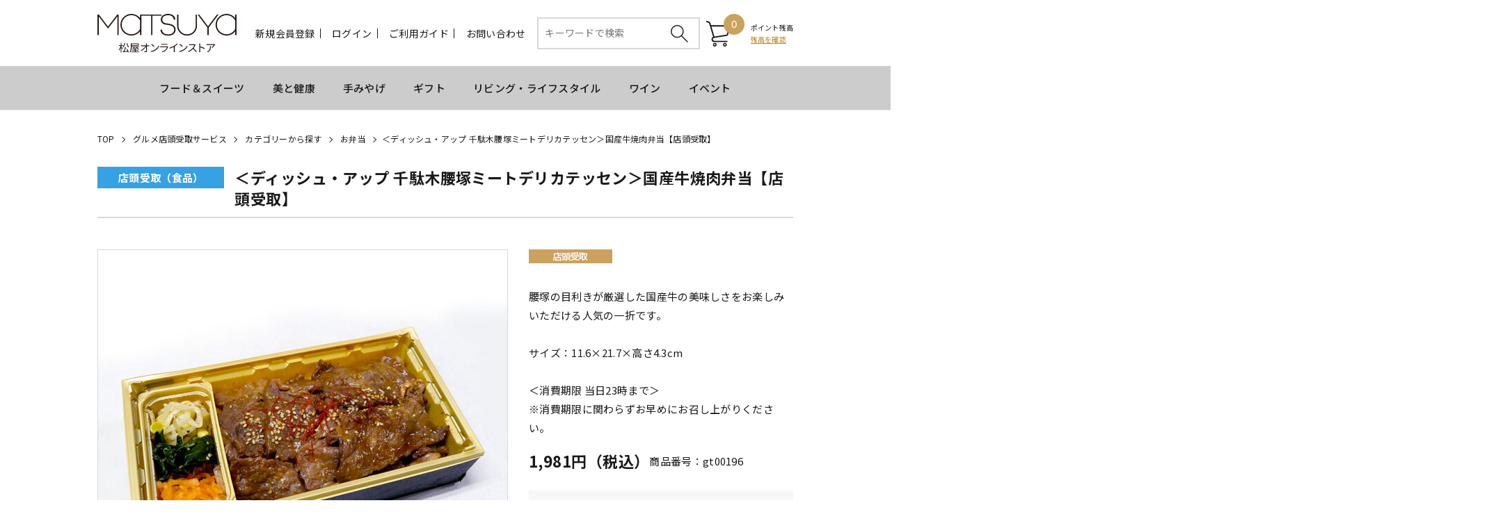

--- FILE ---
content_type: text/html;charset=UTF-8
request_url: https://store.matsuya.com/goods/index.html?ggcd=gt00196&cid=gt_cat_lb
body_size: 211789
content:
<!DOCTYPE html PUBLIC "-//W3C//DTD XHTML 1.0 Transitional//EN" "http://www.w3.org/TR/xhtml1/DTD/xhtml1-transitional.dtd">
<html xmlns="http://www.w3.org/1999/xhtml" xml:lang="ja" xmlns:og="http://ogp.me/ns#" xmlns:fb="http://www.facebook.com/2008/fbml" lang="ja" xmlns:te="http://www.seasar.org/teeda/extension"><head>
<meta http-equiv="content-type" content="text/html; charset=UTF-8" /><meta http-equiv="content-style-type" content="text/css" /><meta http-equiv="content-script-type" content="text/javascript" /><meta http-equiv="imagetoolbar" content="no" /><meta name="author" content="株式会社松屋 松屋オンラインストア" /><meta name="format-detection" content="telephone=no" /><meta name="viewport" content="width=device-width,initial-scale=1" /><meta name="robots" content="index,follow" /><meta property="og:url" content="https://store.matsuya.com/goods/index.html?ggcd=gt00196" /><meta property="og:title" content="＜ディッシュ・アップ 千駄木腰塚ミートデリカテッセン＞国産牛焼肉弁当【店頭受取】 - MATSUYA　松屋オンラインストア" /><meta property="og:description" content="" /><meta property="og:image" content="https://store.matsuya.com/g_images/gt00196/gt00196_01_pdm.jpg?releaseVer=2509301415" /><meta property="og:site_name" content="MATSUYA　松屋オンラインストア" /><meta property="og:type" content="product" /><meta property="fb:app_id" content="432312254387522" /><link rel="shortcut icon" href="/ec/shop/images/favicon.ico" type="image/ico" baseViewId="/view/front/include/head.html" />
<link rel="apple-touch-icon" href="/ec/shop/images/apple-touch-icon.png?releaseVer=2509301415" baseViewId="/view/front/include/head.html" sizes="180x180" />
<link rel="stylesheet" href="/ec/shop/common/css/layout.css?releaseVer=2509301415" media="all" type="text/css" baseViewId="/view/front/include/head.html" />
<link rel="stylesheet" href="/ec/shop/common/css/parts.css?releaseVer=2509301415" media="all" type="text/css" baseViewId="/view/front/include/head.html" />
<link rel="stylesheet" href="/ec/shop/common/css/reset.css?releaseVer=2509301415" media="all" type="text/css" baseViewId="/view/front/include/head.html" />
<link rel="stylesheet" href="/ec/shop/common/css/header.css?20240521" media="all" type="text/css" baseViewId="/view/front/include/head.html" />
<link rel="stylesheet" href="/ec/shop/common/css/footer.css?releaseVer=2509301415" media="all" type="text/css" baseViewId="/view/front/include/head.html" />
<link rel="stylesheet" href="/ec/shop/common/css/swiper.min.css?releaseVer=2509301415" baseViewId="/view/front/include/head.html" />
<link rel="stylesheet" href="/ec/shop/common/css/slick.css?releaseVer=2509301415" type="text/css" baseViewId="/view/front/include/head.html" />
<link rel="stylesheet" href="/ec/shop/common/css/slick-theme.css?releaseVer=2509301415" type="text/css" baseViewId="/view/front/include/head.html" />
 <!-- Google Tag Manager -->
 <script type="text/javascript" language="JavaScript" baseViewId="/view/front/include/head.html" xml:space="preserve">
 var gtmId = 'GTM-NL7G3TD';
 //<![CDATA[
 (function(w,d,s,l,i){w[l]=w[l]||[];w[l].push({'gtm.start':
 new Date().getTime(),event:'gtm.js'});var f=d.getElementsByTagName(s)[0],
 j=d.createElement(s),dl=l!='dataLayer'?'&l='+l:'';j.async=true;j.src=
 'https://www.googletagmanager.com/gtm.js?id='+i+dl;f.parentNode.insertBefore(j,f);
 })(window,document,'script','dataLayer',gtmId);
 //]]>
 </script>
 <!-- End Google Tag Manager -->
<script type="text/javascript" language="JavaScript" src="https://trj.valuecommerce.com/vclp.js?releaseVer=2509301415" baseViewId="/view/front/include/head.html" async="async" xml:space="preserve"></script>
<script type="text/javascript" language="JavaScript" src="/ec/shop/common/js/jquery.js?releaseVer=2509301415" baseViewId="/view/front/include/head.html" xml:space="preserve"></script>
<script type="text/javascript" language="JavaScript" src="/ec/shop/common/js/jquery.easing.js?releaseVer=2509301415" baseViewId="/view/front/include/head.html" xml:space="preserve"></script>
<script type="text/javascript" language="JavaScript" src="/ec/shop/common/js/common.js?releaseVer=2509301415" baseViewId="/view/front/include/head.html" xml:space="preserve"></script>
<script type="text/javascript" language="JavaScript" src="/ec/shop/common/js/kumu.js?releaseVer=2509301415" baseViewId="/view/front/include/head.html" xml:space="preserve"></script>
<script type="text/javascript" language="JavaScript" src="/ec/shop/common/js/event.js?releaseVer=2509301415" baseViewId="/view/front/include/head.html" xml:space="preserve"></script>
<script type="text/javascript" language="JavaScript" src="/ec/shop/common/js/h.event.js?releaseVer=2509301415" baseViewId="/view/front/include/head.html" xml:space="preserve"></script>
<script type="text/javascript" language="JavaScript" src="/ec/shop/common/js/ajax.js?releaseVer=2509301415" baseViewId="/view/front/include/head.html" xml:space="preserve"></script>
<script type="text/javascript" language="JavaScript" src="/ec/shop/common/js/zipsearch.js?releaseVer=2509301415" baseViewId="/view/front/include/head.html" xml:space="preserve"></script>
<script type="text/javascript" language="JavaScript" src="/ec/shop/common/js/smartphone.js?releaseVer=2509301415" baseViewId="/view/front/include/head.html" xml:space="preserve"></script>
<script type="text/javascript" language="JavaScript" src="/ec/shop/common/js/hitmall.js?releaseVer=2509301415" baseViewId="/view/front/include/head.html" xml:space="preserve"></script>
<script type="text/javascript" language="JavaScript" src="/ec/shop/common/js/heightLine.js?releaseVer=2509301415" baseViewId="/view/front/include/head.html" xml:space="preserve"></script>
<script type="text/javascript" language="JavaScript" src="/ec/shop/common/js/eventInfo.js?releaseVer=2509301415" baseViewId="/view/front/include/head.html" xml:space="preserve"></script>
<script type="text/javascript" language="JavaScript" src="/ec/shop/common/js/freearea.js?releaseVer=2509301415" baseViewId="/view/front/include/head.html" xml:space="preserve"></script>
<script type="text/javascript" language="JavaScript" src="/ec/shop/common/js/slick.min.js?releaseVer=2509301415" baseViewId="/view/front/include/head.html" xml:space="preserve"></script>
<script type="text/javascript" language="JavaScript" src="/ec/shop/common/js/swiper.min.js?releaseVer=2509301415" baseViewId="/view/front/include/head.html" xml:space="preserve"></script>

<style id="antiClickjack" xml:space="preserve">body{display:none !important;}</style>
<script type="text/javascript" language="JavaScript" baseViewId="/view/front/include/head.html" xml:space="preserve">

    if (self === top) {

        var antiClickjack = document.getElementById("antiClickjack");
        antiClickjack.parentNode.removeChild(antiClickjack);

    } else {

        top.location = self.location;

    }

</script>

<link rel="canonical" href="https://store.matsuya.com/goods/index.html?ggcd=gt00196" baseViewId="/view/front/goods/index.html" id="goSSLCanonical" /><script type="text/javascript" language="JavaScript" src="/ec/shop/common/js/jquery.lightbox-0.5.js?releaseVer=2509301415" baseViewId="/view/front/goods/index.html" xml:space="preserve"></script><script type="text/javascript" language="JavaScript" src="/ec/shop/common/js/goodsimageviewer.js?releaseVer=2509301415" baseViewId="/view/front/goods/index.html" xml:space="preserve"></script><script type="text/javascript" language="JavaScript" src="/ec/shop/common/js/goodsunitsearch.js?releaseVer=2509301415" baseViewId="/view/front/goods/index.html" xml:space="preserve"></script><script type="text/javascript" language="JavaScript" src="/ec/shop/common/js/goodsunitselect.js?releaseVer=2509301415" baseViewId="/view/front/goods/index.html" xml:space="preserve"></script><script type="text/javascript" language="JavaScript" src="/ec/shop/common/js/goodsDetail.js?releaseVer=2509301415" baseViewId="/view/front/goods/index.html" xml:space="preserve"></script><script type="text/javascript" language="JavaScript" src="/ec/shop/common/js/doubleSubmit.js?releaseVer=2509301415" baseViewId="/view/front/goods/index.html" xml:space="preserve"></script><script type="text/javascript" language="JavaScript" src="/ec/shop/common/js/jquery.alerts.js?releaseVer=2509301415" baseViewId="/view/front/goods/index.html" xml:space="preserve"></script><script type="text/javascript" language="JavaScript" src="/ec/shop/common/js/hogan-3.0.1.js?releaseVer=2509301415" baseViewId="/view/front/goods/index.html" xml:space="preserve"></script><script type="text/javascript" language="JavaScript" src="/ec/shop/common/js/jquery.jsonp-2.4.0.min.js?releaseVer=2509301415" baseViewId="/view/front/goods/index.html" xml:space="preserve"></script><script type="text/javascript" language="JavaScript" src="/ec/shop/common/js/recommend/logreco_recommend.js?releaseVer=2509301415" baseViewId="/view/front/goods/index.html" xml:space="preserve"></script><script type="text/javascript" language="JavaScript" src="/ec/shop/common/js/jquery.sender.modal.js?releaseVer=2509301415" baseViewId="/view/front/goods/index.html" xml:space="preserve"></script><script type="text/javascript" language="JavaScript" src="/ec/shop/common/js/ajaxcartadd.js?releaseVer=2509301415" baseViewId="/view/front/goods/index.html" xml:space="preserve"></script><script type="text/javascript" language="JavaScript" src="/ec/shop/common/js/styleRadio.js?releaseVer=2509301415" baseViewId="/view/front/goods/index.html" xml:space="preserve"></script><script type="text/javascript" language="JavaScript" src="/ec/shop/common/js/counseling/ajaxCounseling.js?releaseVer=2509301415" baseViewId="/view/front/goods/index.html" xml:space="preserve"></script><script type="text/javascript" language="JavaScript" src="/ec/shop/common/js/counseling/ajaxDecorteCounseling.js?releaseVer=2509301415" baseViewId="/view/front/goods/index.html" xml:space="preserve"></script><script type="text/javascript" language="JavaScript" src="/ec/shop/common/js/counseling/webCounseling.js?releaseVer=2509301415" baseViewId="/view/front/goods/index.html" xml:space="preserve"></script><link rel="stylesheet" href="/ec/shop/common/css/jquery.lightbox-0.5.css?releaseVer=2509301415" media="all" type="text/css" baseViewId="/view/front/goods/index.html" /><link rel="stylesheet" href="/ec/shop/common/css/goods_special.css?releaseVer=2509301415" media="all" type="text/css" baseViewId="/view/front/goods/index.html" /><link rel="stylesheet" href="/ec/shop/common/css/goods_details.css?releaseVer=2509301415" media="all" type="text/css" baseViewId="/view/front/goods/index.html" /><link rel="stylesheet" href="/ec/shop/common/css/counseling/counseling.css?releaseVer=2509301415" media="all" type="text/css" baseViewId="/view/front/goods/index.html" /><link rel="stylesheet" href="/ec/shop/common/css/jquery.alerts.css?releaseVer=2509301415" media="all" type="text/css" baseViewId="/view/front/goods/index.html" /><script type="text/javascript" language="JavaScript" baseViewId="/view/front/goods/index.html" xml:space="preserve">
		//<![CDATA[
		jQuery(function ($) {

			// 規格1「選択して下さい」を削除
			var unit1Id = "#unitSelect1";
			if ($(unit1Id).get(0)) {
				// value値ないプルダウン（選択して下さい）を削除する。
				$(unit1Id + ' option[value=""]').remove();
				// gcdの設定と規格2を取得する。
				callGoodsUnit2SearchFunc($(unit1Id).get(0), false);
			}

			// のしガイド　クリック
			var baseUrl = pkg_common.getAppComplementUrl();
			$("#goNoshiPage").click(function (e) {

				// a のイベントをとめる。
				e.preventDefault();

				var url = baseUrl + '/goods/pop_noshi.html?newwindow=true';
				var winId = 'noshiPage';
				var option = 'left=400,top=200,width=810,height=700,menubar=no,status=no,scrollbars=yes, resizable=yes';
				var win = openWindow2(url, winId, option);
			});
		});
//]]>
	</script><script type="text/javascript" language="JavaScript" baseViewId="/view/front/goods/index.html" xml:space="preserve">
		jQuery(function ($) {
			/* レコメンド */
			logreco_setting('aeec614589d68305deb6dfd1c2cbd693', '4997260121120013', true);
			logreco_history_view('gt00196');
			logreco_recommend_view('gt00196', 'tentoFood');
		});
	</script><title>＜ディッシュ・アップ 千駄木腰塚ミートデリカテッセン＞国産牛焼肉弁当【店頭受取】 - MATSUYA　松屋オンラインストア</title></head>
<body class="goods">
	<a shape="rect" name="top" id="top"></a>

	

	
	<script type="text/javascript" language="JavaScript" src="/ec/shop/common/js/jquery.header.logout.confirm.modal.js?releaseVer=2509301415" baseViewId="/view/front/include/header.html" xml:space="preserve"></script>
	<script type="text/javascript" language="JavaScript" src="/ec/shop/common/js/goodsSearch.js?releaseVer=2509301415" baseViewId="/view/front/include/header.html" xml:space="preserve"></script>
	<script type="text/javascript" language="JavaScript" src="/ec/shop/common/js/sidemenuGoodsSearch.js?releaseVer=2509301415" baseViewId="/view/front/include/header.html" xml:space="preserve"></script>
	<div id="d_header" class="header">
		<div class="wrap">
			<div class="up">
				<h1 class="headerLogo">
					<a id="goHeader" href="/index.html" shape="rect"> <img src="/ec/shop/images/header/h_logo.svg" alt="松屋オンラインストア" />
					</a>
				</h1>
				<ul class="headerMenu"><li class="member">
						
							<a id="go-Regist-h" href="/interim/index.html" class="sp_none" shape="rect">新規会員登録</a>
						
						
					</li><form id="header1Form" name="layoutHeader:header1Form" method="post" enctype="application/x-www-form-urlencoded" action="/goods/index.html">
						<li class="search_sp"><a shape="rect" href="#" class="search-toggle"></a></li>
						<input type="submit" id="doLogout-h" name="layoutHeader:header1Form:doLogout-h" style="display:none;" />
						
							<li class="login sp_none"><a id="go-Login-h" href="/member/index.html" shape="rect">ログイン</a></li>
							<li class="logout sp_none"><a shape="rect" onclick="openLogoutConfirmModal(); return false;" style="display:none" href="#">ログアウト</a></li>
						
						
					
<input type="hidden" name="sessionTime" value="rO0ABXQAETI2MTI1Nzc3MDgyMjg5Nzgz" />
<input type="hidden" name="layoutHeader:header1Form/view/front/goods/index.html" value="layoutHeader:header1Form" /></form><li class="guide sp_none"><a id="go-Guide-h" href="/guide/index.html" shape="rect">ご利用ガイド</a></li><li class="inquiry sp_none"><a id="goInquery" href="/inquiry/index.html" shape="rect">お問い合わせ</a></li><li class="search">
						<div class="headerSubNavi">
							<form enctype="application/x-www-form-urlencoded" method="post" action="/search/index.html" class="search_container">
								<div>
									<input name="indexForm/view/front/search/index.html" type="hidden" value="indexForm" />
									<input name="indexForm:dummy" style="display:none" type="text" value="" />
									<input name="indexForm:fromView" id="fromView" type="hidden" value="header" />
									<input name="indexForm:orSearch" id="orSearch" type="hidden" value="0" />
									<input maxlength="100" errorStyleClass="errorPart" name="indexForm:keyword" id="search" placeholder="キーワードで検索" type="text" title="検索キーワード" />
									<input alt="検索" name="indexForm:doSearch" id="doGoodsSearch" type="submit" value="" />
								</div>
								<script type="text/javascript" language="JavaScript" baseViewId="/view/front/include/header.html" xml:space="preserve">
									//<![CDATA[
									$(function () {
										if ($("input#search").val() != "") {
											$(this).addClass("nohint");
										} else {
											$($("input#search")).addClass("hint");
										}
										$("input#search").focus(function () {
											/* フォーカスが当たった時、何も入力されていなかったら背景画像を消す */
											if ($(this).val() == "") $(this).removeClass("hint").addClass("nohint");
										}).blur(function () {
											/* フォーカスが外れた時、何も入力されていなかったら背景画像を表示 */
											if ($(this).val() == "") $(this).removeClass("nohint").addClass("hint");
										});
									});
							//]]>
								</script>
							</form>
						</div>
					</li><li id="d_quick_cart" class="cart">
						<a id="go-Cart-h" href="/cart/index.html" shape="rect">
							<span id="countSum">
								<span class="sumCountIcon">
									0
								</span>
							</span>
						</a>
					</li><li class="point">
						<span style="font-size:1rem;">ポイント残高<br clear="none" /></span>
						
							<div>
								<a id="go-Login-h" href="/member/point/index.html" shape="rect" style="color:#bf8218;font-size:1rem;text-decoration:underline;line-height:normal;">残高を確認</a>
							</div>
						
						
					</li><li class="nav-toggle nav-toggle-open">
						<div>
							<span></span> <span></span> <span></span>
						</div>
						<p class="navTitle">MENU</p>
					</li></ul>
				<div class="gloval-nav">
					<div class="nav-content">
						<div class="nav-toggle nav-toggle-close">
							<div>
								<span></span> <span></span> <span></span>
							</div>
							<p class="nav-title-close">close</p>
						</div>
						<p class="modal-ttl">MENU</p>
						<div class="nav-login">
							<ul>
									<li>
										<a id="go-Regist-h" href="/interim/index.html" shape="rect">新規会員登録</a>
									</li>
									<li>
										<a id="go-Login-h" href="/member/index.html" shape="rect">ログイン</a>
										<a shape="rect" onclick="openLogoutConfirmModal(); return false;" style="display:none" href="#">ログアウト</a>
									</li>
								<li>
									<a id="go-Guide-Res" href="/guide/index.html" shape="rect">ご利用ガイド</a>
								</li><li>
									<a id="go-Inquiry-Res" href="/inquiry/index.html" shape="rect">お問い合わせ</a>
								</li></ul>
						</div>
						
						<div class="nav-general">
							<div class="side">
								

<div class="side-nav">
	<div class="freeArea_side1">
		<div freeAreaKey="fa_sm01" class="ajaxFreeArea"></div>
	</div>

	<div class="nav-content">
		<ul>


				
					<li class="categoryLevel1">
						
						
							<a id="goCategory-0" href="/goods/list.html?cid=vd" shape="rect">
								
								Ginza Valentine World 2026
							</a>
						
					</li>
				

				

				

				
			


				

				
					
						<li class="categoryLevel2 parentCategory">
							<input type="hidden" id="selectFlg-1" name="layoutHeader:layoutSidemenu:sidemenuPageItems:1:selectFlg" value="false" />
							<input type="hidden" id="categorySeqPath-1" name="layoutHeader:layoutSidemenu:sidemenuPageItems:1:categorySeqPath" value="10000000100000011000626110006262" />
							<input type="hidden" id="cid-1" name="layoutHeader:layoutSidemenu:sidemenuPageItems:1:cid" value="vd_sf" />
							<input type="hidden" id="brandCategory-1" name="layoutHeader:layoutSidemenu:sidemenuPageItems:1:brandCategory" value="false" />
							<span>特集</span>
						</li>
					
					
				

				

				
			


				

				

				
					
					
						<li style="display:none;" class="categoryLevel3">
							<input type="hidden" id="selectFlg-2" name="layoutHeader:layoutSidemenu:sidemenuPageItems:2:selectFlg" value="false" />
							<input type="hidden" id="categorySeqPath-2" name="layoutHeader:layoutSidemenu:sidemenuPageItems:2:categorySeqPath" value="1000000010000001100062611000626210006266" />
							
							
								<a id="goCategory-2" href="/goods/list.html?cid=vd_onlymg" shape="rect">松屋限定オススメチョコレート（スイーツ）</a>
							
						</li>
					
				

				
			


				

				

				
					
					
						<li style="display:none;" class="categoryLevel3">
							<input type="hidden" id="selectFlg-3" name="layoutHeader:layoutSidemenu:sidemenuPageItems:3:selectFlg" value="false" />
							<input type="hidden" id="categorySeqPath-3" name="layoutHeader:layoutSidemenu:sidemenuPageItems:3:categorySeqPath" value="1000000010000001100062611000626210006264" />
							
							
								<a id="goCategory-3" href="/goods/list.html?cid=vd_sf_ja" shape="rect">国内ブランド </a>
							
						</li>
					
				

				
			


				

				

				
					
					
						<li style="display:none;" class="categoryLevel3">
							<input type="hidden" id="selectFlg-4" name="layoutHeader:layoutSidemenu:sidemenuPageItems:4:selectFlg" value="false" />
							<input type="hidden" id="categorySeqPath-4" name="layoutHeader:layoutSidemenu:sidemenuPageItems:4:categorySeqPath" value="1000000010000001100062611000626210006265" />
							
							
								<a id="goCategory-4" href="/goods/list.html?cid=vd_sf_fo" shape="rect">海外ブランド</a>
							
						</li>
					
				

				
			


				

				
					
						<li class="categoryLevel2 parentCategory">
							<input type="hidden" id="selectFlg-5" name="layoutHeader:layoutSidemenu:sidemenuPageItems:5:selectFlg" value="false" />
							<input type="hidden" id="categorySeqPath-5" name="layoutHeader:layoutSidemenu:sidemenuPageItems:5:categorySeqPath" value="10000000100000011000626110006269" />
							<input type="hidden" id="cid-5" name="layoutHeader:layoutSidemenu:sidemenuPageItems:5:cid" value="vd_cat" />
							<input type="hidden" id="brandCategory-5" name="layoutHeader:layoutSidemenu:sidemenuPageItems:5:brandCategory" value="false" />
							<span>カテゴリーから探す</span>
						</li>
					
					
				

				

				
			


				

				

				
					
					
						<li style="display:none;" class="categoryLevel3">
							<input type="hidden" id="selectFlg-6" name="layoutHeader:layoutSidemenu:sidemenuPageItems:6:selectFlg" value="false" />
							<input type="hidden" id="categorySeqPath-6" name="layoutHeader:layoutSidemenu:sidemenuPageItems:6:categorySeqPath" value="1000000010000001100062611000626910006270" />
							
							
								<a id="goCategory-6" href="/goods/list.html?cid=vd_cat_tru" shape="rect">トリュフ・ボンボンショコラ</a>
							
						</li>
					
				

				
			


				

				

				
					
					
						<li style="display:none;" class="categoryLevel3">
							<input type="hidden" id="selectFlg-7" name="layoutHeader:layoutSidemenu:sidemenuPageItems:7:selectFlg" value="false" />
							<input type="hidden" id="categorySeqPath-7" name="layoutHeader:layoutSidemenu:sidemenuPageItems:7:categorySeqPath" value="1000000010000001100062611000626910006271" />
							
							
								<a id="goCategory-7" href="/goods/list.html?cid=vd_cat_tab" shape="rect">タブレット・板チョコ</a>
							
						</li>
					
				

				
			


				

				

				
					
					
						<li style="display:none;" class="categoryLevel3">
							<input type="hidden" id="selectFlg-8" name="layoutHeader:layoutSidemenu:sidemenuPageItems:8:selectFlg" value="false" />
							<input type="hidden" id="categorySeqPath-8" name="layoutHeader:layoutSidemenu:sidemenuPageItems:8:categorySeqPath" value="1000000010000001100062611000626910006272" />
							
							
								<a id="goCategory-8" href="/goods/list.html?cid=vd_cat_raw" shape="rect">生チョコ・テリーヌ</a>
							
						</li>
					
				

				
			


				

				

				
					
					
						<li style="display:none;" class="categoryLevel3">
							<input type="hidden" id="selectFlg-9" name="layoutHeader:layoutSidemenu:sidemenuPageItems:9:selectFlg" value="false" />
							<input type="hidden" id="categorySeqPath-9" name="layoutHeader:layoutSidemenu:sidemenuPageItems:9:categorySeqPath" value="1000000010000001100062611000626910006273" />
							
							
								<a id="goCategory-9" href="/goods/list.html?cid=vd_cat_bake" shape="rect">焼き菓子</a>
							
						</li>
					
				

				
			


				

				

				
					
					
						<li style="display:none;" class="categoryLevel3">
							<input type="hidden" id="selectFlg-10" name="layoutHeader:layoutSidemenu:sidemenuPageItems:10:selectFlg" value="false" />
							<input type="hidden" id="categorySeqPath-10" name="layoutHeader:layoutSidemenu:sidemenuPageItems:10:categorySeqPath" value="1000000010000001100062611000626910006274" />
							
							
								<a id="goCategory-10" href="/goods/list.html?cid=vd_cat_wa" shape="rect">和菓子</a>
							
						</li>
					
				

				
			


				

				

				
					
					
						<li style="display:none;" class="categoryLevel3">
							<input type="hidden" id="selectFlg-11" name="layoutHeader:layoutSidemenu:sidemenuPageItems:11:selectFlg" value="false" />
							<input type="hidden" id="categorySeqPath-11" name="layoutHeader:layoutSidemenu:sidemenuPageItems:11:categorySeqPath" value="1000000010000001100062611000626910006275" />
							
							
								<a id="goCategory-11" href="/goods/list.html?cid=vd_cat_ph" shape="rect">フォトジェニック</a>
							
						</li>
					
				

				
			


				

				

				
					
					
						<li style="display:none;" class="categoryLevel3">
							<input type="hidden" id="selectFlg-12" name="layoutHeader:layoutSidemenu:sidemenuPageItems:12:selectFlg" value="false" />
							<input type="hidden" id="categorySeqPath-12" name="layoutHeader:layoutSidemenu:sidemenuPageItems:12:categorySeqPath" value="1000000010000001100062611000626910006278" />
							
							
								<a id="goCategory-12" href="/goods/list.html?cid=vd_cat_sake" shape="rect">お酒を使用したスイーツ</a>
							
						</li>
					
				

				
			


				

				

				
					
					
						<li style="display:none;" class="categoryLevel3">
							<input type="hidden" id="selectFlg-13" name="layoutHeader:layoutSidemenu:sidemenuPageItems:13:selectFlg" value="false" />
							<input type="hidden" id="categorySeqPath-13" name="layoutHeader:layoutSidemenu:sidemenuPageItems:13:categorySeqPath" value="1000000010000001100062611000626910006277" />
							
							
								<a id="goCategory-13" href="/goods/list.html?cid=vd_cat_frnt" shape="rect">フルーツ・ナッツを使ったチョコレート</a>
							
						</li>
					
				

				
			


				

				
					
					
						<li class="categoryLevel2">
							<input type="hidden" id="selectFlg-14" name="layoutHeader:layoutSidemenu:sidemenuPageItems:14:selectFlg" value="false" />
							<input type="hidden" id="categorySeqPath-14" name="layoutHeader:layoutSidemenu:sidemenuPageItems:14:categorySeqPath" value="10000000100000011000626110006654" />
							
							
								<a id="goCategory-14" href="/goods/list.html?cid=vd_evt" shape="rect">今をときめくパティシエによる限定デセールコース</a>
							
						</li>
					
				

				

				
			


				
					<li class="categoryLevel1">
						
						
							<a id="goCategory-15" href="/goods/list.html?cid=mt" shape="rect">
								
								マルティナさんと魔法の毛糸フェア
							</a>
						
					</li>
				

				

				

				
			


				
					<li class="categoryLevel1">
						
						
							<a id="goCategory-16" href="/goods/list.html?cid=bd" shape="rect">
								
								松屋銀座 お弁当宅配
							</a>
						
					</li>
				

				

				

				
			


				

				
					
						<li class="categoryLevel2 parentCategory">
							<input type="hidden" id="selectFlg-17" name="layoutHeader:layoutSidemenu:sidemenuPageItems:17:selectFlg" value="false" />
							<input type="hidden" id="categorySeqPath-17" name="layoutHeader:layoutSidemenu:sidemenuPageItems:17:categorySeqPath" value="10000000100000011000602810006029" />
							<input type="hidden" id="cid-17" name="layoutHeader:layoutSidemenu:sidemenuPageItems:17:cid" value="bd_cat" />
							<input type="hidden" id="brandCategory-17" name="layoutHeader:layoutSidemenu:sidemenuPageItems:17:brandCategory" value="false" />
							<span>カテゴリーから探す</span>
						</li>
					
					
				

				

				
			


				

				

				
					
					
						<li style="display:none;" class="categoryLevel3">
							<input type="hidden" id="selectFlg-18" name="layoutHeader:layoutSidemenu:sidemenuPageItems:18:selectFlg" value="false" />
							<input type="hidden" id="categorySeqPath-18" name="layoutHeader:layoutSidemenu:sidemenuPageItems:18:categorySeqPath" value="1000000010000001100060281000602910006030" />
							
							
								<a id="goCategory-18" href="/goods/list.html?cid=bd_cat_rs" shape="rect">料亭の味</a>
							
						</li>
					
				

				
			


				

				

				
					
					
						<li style="display:none;" class="categoryLevel3">
							<input type="hidden" id="selectFlg-19" name="layoutHeader:layoutSidemenu:sidemenuPageItems:19:selectFlg" value="false" />
							<input type="hidden" id="categorySeqPath-19" name="layoutHeader:layoutSidemenu:sidemenuPageItems:19:categorySeqPath" value="1000000010000001100060281000602910006031" />
							
							
								<a id="goCategory-19" href="/goods/list.html?cid=bd_cat_tr" shape="rect">寿司・天ぷら・うなぎ・いなり</a>
							
						</li>
					
				

				
			


				

				

				
					
					
						<li style="display:none;" class="categoryLevel3">
							<input type="hidden" id="selectFlg-20" name="layoutHeader:layoutSidemenu:sidemenuPageItems:20:selectFlg" value="false" />
							<input type="hidden" id="categorySeqPath-20" name="layoutHeader:layoutSidemenu:sidemenuPageItems:20:categorySeqPath" value="1000000010000001100060281000602910006032" />
							
							
								<a id="goCategory-20" href="/goods/list.html?cid=bd_cat_jp" shape="rect">和のお弁当</a>
							
						</li>
					
				

				
			


				

				

				
					
					
						<li style="display:none;" class="categoryLevel3">
							<input type="hidden" id="selectFlg-21" name="layoutHeader:layoutSidemenu:sidemenuPageItems:21:selectFlg" value="false" />
							<input type="hidden" id="categorySeqPath-21" name="layoutHeader:layoutSidemenu:sidemenuPageItems:21:categorySeqPath" value="1000000010000001100060281000602910006033" />
							
							
								<a id="goCategory-21" href="/goods/list.html?cid=bd_cat_fish" shape="rect">お魚のお弁当</a>
							
						</li>
					
				

				
			


				

				

				
					
					
						<li style="display:none;" class="categoryLevel3">
							<input type="hidden" id="selectFlg-22" name="layoutHeader:layoutSidemenu:sidemenuPageItems:22:selectFlg" value="false" />
							<input type="hidden" id="categorySeqPath-22" name="layoutHeader:layoutSidemenu:sidemenuPageItems:22:categorySeqPath" value="1000000010000001100060281000602910006034" />
							
							
								<a id="goCategory-22" href="/goods/list.html?cid=bd_cat_meat" shape="rect">お肉のお弁当</a>
							
						</li>
					
				

				
			


				

				

				
					
					
						<li style="display:none;" class="categoryLevel3">
							<input type="hidden" id="selectFlg-23" name="layoutHeader:layoutSidemenu:sidemenuPageItems:23:selectFlg" value="false" />
							<input type="hidden" id="categorySeqPath-23" name="layoutHeader:layoutSidemenu:sidemenuPageItems:23:categorySeqPath" value="1000000010000001100060281000602910006035" />
							
							
								<a id="goCategory-23" href="/goods/list.html?cid=bd_cat_health" shape="rect">洋食のお弁当</a>
							
						</li>
					
				

				
			


				

				

				
					
					
						<li style="display:none;" class="categoryLevel3">
							<input type="hidden" id="selectFlg-24" name="layoutHeader:layoutSidemenu:sidemenuPageItems:24:selectFlg" value="false" />
							<input type="hidden" id="categorySeqPath-24" name="layoutHeader:layoutSidemenu:sidemenuPageItems:24:categorySeqPath" value="1000000010000001100060281000602910006036" />
							
							
								<a id="goCategory-24" href="/goods/list.html?cid=bd_cat_cf" shape="rect">中華・エスニックのお弁当</a>
							
						</li>
					
				

				
			


				

				

				
					
					
						<li style="display:none;" class="categoryLevel3">
							<input type="hidden" id="selectFlg-25" name="layoutHeader:layoutSidemenu:sidemenuPageItems:25:selectFlg" value="false" />
							<input type="hidden" id="categorySeqPath-25" name="layoutHeader:layoutSidemenu:sidemenuPageItems:25:categorySeqPath" value="1000000010000001100060281000602910006037" />
							
							
								<a id="goCategory-25" href="/goods/list.html?cid=bd_cat_lm" shape="rect">軽食・サンドイッチ・パン</a>
							
						</li>
					
				

				
			


				

				

				
					
					
						<li style="display:none;" class="categoryLevel3">
							<input type="hidden" id="selectFlg-26" name="layoutHeader:layoutSidemenu:sidemenuPageItems:26:selectFlg" value="false" />
							<input type="hidden" id="categorySeqPath-26" name="layoutHeader:layoutSidemenu:sidemenuPageItems:26:categorySeqPath" value="1000000010000001100060281000602910006038" />
							
							
								<a id="goCategory-26" href="/goods/list.html?cid=bd_cat_ho" shape="rect">オードブル</a>
							
						</li>
					
				

				
			


				

				

				
					
					
						<li style="display:none;" class="categoryLevel3">
							<input type="hidden" id="selectFlg-27" name="layoutHeader:layoutSidemenu:sidemenuPageItems:27:selectFlg" value="false" />
							<input type="hidden" id="categorySeqPath-27" name="layoutHeader:layoutSidemenu:sidemenuPageItems:27:categorySeqPath" value="1000000010000001100060281000602910006039" />
							
							
								<a id="goCategory-27" href="/goods/list.html?cid=bd_cat_sweet" shape="rect">洋菓子</a>
							
						</li>
					
				

				
			


				

				

				
					
					
						<li style="display:none;" class="categoryLevel3">
							<input type="hidden" id="selectFlg-28" name="layoutHeader:layoutSidemenu:sidemenuPageItems:28:selectFlg" value="false" />
							<input type="hidden" id="categorySeqPath-28" name="layoutHeader:layoutSidemenu:sidemenuPageItems:28:categorySeqPath" value="1000000010000001100060281000602910006623" />
							
							
								<a id="goCategory-28" href="/goods/list.html?cid=bd_cat_jpsweet" shape="rect">和菓子</a>
							
						</li>
					
				

				
			


				

				

				
					
					
						<li style="display:none;" class="categoryLevel3">
							<input type="hidden" id="selectFlg-29" name="layoutHeader:layoutSidemenu:sidemenuPageItems:29:selectFlg" value="false" />
							<input type="hidden" id="categorySeqPath-29" name="layoutHeader:layoutSidemenu:sidemenuPageItems:29:categorySeqPath" value="1000000010000001100060281000602910006624" />
							
							
								<a id="goCategory-29" href="/goods/list.html?cid=bd_cat_drink" shape="rect">飲み物</a>
							
						</li>
					
				

				
			


				

				
					
						<li class="categoryLevel2 parentCategory">
							<input type="hidden" id="selectFlg-30" name="layoutHeader:layoutSidemenu:sidemenuPageItems:30:selectFlg" value="false" />
							<input type="hidden" id="categorySeqPath-30" name="layoutHeader:layoutSidemenu:sidemenuPageItems:30:categorySeqPath" value="10000000100000011000602810006040" />
							<input type="hidden" id="cid-30" name="layoutHeader:layoutSidemenu:sidemenuPageItems:30:cid" value="bd_sean" />
							<input type="hidden" id="brandCategory-30" name="layoutHeader:layoutSidemenu:sidemenuPageItems:30:brandCategory" value="false" />
							<span>シーンから探す</span>
						</li>
					
					
				

				

				
			


				

				

				
					
					
						<li style="display:none;" class="categoryLevel3">
							<input type="hidden" id="selectFlg-31" name="layoutHeader:layoutSidemenu:sidemenuPageItems:31:selectFlg" value="false" />
							<input type="hidden" id="categorySeqPath-31" name="layoutHeader:layoutSidemenu:sidemenuPageItems:31:categorySeqPath" value="1000000010000001100060281000604010006041" />
							
							
								<a id="goCategory-31" href="/goods/list.html?cid=bd_sean_fd" shape="rect">ハレの日のお弁当</a>
							
						</li>
					
				

				
			


				

				

				
					
					
						<li style="display:none;" class="categoryLevel3">
							<input type="hidden" id="selectFlg-32" name="layoutHeader:layoutSidemenu:sidemenuPageItems:32:selectFlg" value="false" />
							<input type="hidden" id="categorySeqPath-32" name="layoutHeader:layoutSidemenu:sidemenuPageItems:32:categorySeqPath" value="1000000010000001100060281000604010006042" />
							
							
								<a id="goCategory-32" href="/goods/list.html?cid=bd_sean_ms" shape="rect">法事用のお弁当</a>
							
						</li>
					
				

				
			


				

				

				
					
					
						<li style="display:none;" class="categoryLevel3">
							<input type="hidden" id="selectFlg-33" name="layoutHeader:layoutSidemenu:sidemenuPageItems:33:selectFlg" value="false" />
							<input type="hidden" id="categorySeqPath-33" name="layoutHeader:layoutSidemenu:sidemenuPageItems:33:categorySeqPath" value="1000000010000001100060281000604010006043" />
							
							
								<a id="goCategory-33" href="/goods/list.html?cid=bd_sean_mtg" shape="rect">会議用のお弁当</a>
							
						</li>
					
				

				
			


				
					<li class="categoryLevel1">
						
						
							<a id="goCategory-34" href="/goods/list.html?cid=gt" shape="rect">
								
								グルメ店頭受取サービス
							</a>
						
					</li>
				

				

				

				
			


				

				
					
						<li class="categoryLevel2 parentCategory">
							<input type="hidden" id="selectFlg-35" name="layoutHeader:layoutSidemenu:sidemenuPageItems:35:selectFlg" value="false" />
							<input type="hidden" id="categorySeqPath-35" name="layoutHeader:layoutSidemenu:sidemenuPageItems:35:categorySeqPath" value="10000000100000011000606210006063" />
							<input type="hidden" id="cid-35" name="layoutHeader:layoutSidemenu:sidemenuPageItems:35:cid" value="gt_cat" />
							<input type="hidden" id="brandCategory-35" name="layoutHeader:layoutSidemenu:sidemenuPageItems:35:brandCategory" value="false" />
							<span>カテゴリーから探す</span>
						</li>
					
					
				

				

				
			


				

				

				
					
					
						<li style="display:none;" class="categoryLevel3">
							<input type="hidden" id="selectFlg-36" name="layoutHeader:layoutSidemenu:sidemenuPageItems:36:selectFlg" value="true" />
							<input type="hidden" id="categorySeqPath-36" name="layoutHeader:layoutSidemenu:sidemenuPageItems:36:categorySeqPath" value="1000000010000001100060621000606310006064" />
							
							
								<a id="goCategory-36" href="/goods/list.html?cid=gt_cat_lb" shape="rect">お弁当</a>
							
						</li>
					
				

				
			


				

				

				
					
					
						<li style="display:none;" class="categoryLevel3">
							<input type="hidden" id="selectFlg-37" name="layoutHeader:layoutSidemenu:sidemenuPageItems:37:selectFlg" value="false" />
							<input type="hidden" id="categorySeqPath-37" name="layoutHeader:layoutSidemenu:sidemenuPageItems:37:categorySeqPath" value="1000000010000001100060621000606310006065" />
							
							
								<a id="goCategory-37" href="/goods/list.html?cid=gt_cat_st" shape="rect">寿司・天ぷら・おにぎり</a>
							
						</li>
					
				

				
			


				

				

				
					
					
						<li style="display:none;" class="categoryLevel3">
							<input type="hidden" id="selectFlg-38" name="layoutHeader:layoutSidemenu:sidemenuPageItems:38:selectFlg" value="false" />
							<input type="hidden" id="categorySeqPath-38" name="layoutHeader:layoutSidemenu:sidemenuPageItems:38:categorySeqPath" value="1000000010000001100060621000606310006066" />
							
							
								<a id="goCategory-38" href="/goods/list.html?cid=gt_cat_mtfs" shape="rect">鮮魚</a>
							
						</li>
					
				

				
			


				

				

				
					
					
						<li style="display:none;" class="categoryLevel3">
							<input type="hidden" id="selectFlg-39" name="layoutHeader:layoutSidemenu:sidemenuPageItems:39:selectFlg" value="false" />
							<input type="hidden" id="categorySeqPath-39" name="layoutHeader:layoutSidemenu:sidemenuPageItems:39:categorySeqPath" value="1000000010000001100060621000606310006067" />
							
							
								<a id="goCategory-39" href="/goods/list.html?cid=gt_cat_hoss" shape="rect">オードブル</a>
							
						</li>
					
				

				
			


				

				

				
					
					
						<li style="display:none;" class="categoryLevel3">
							<input type="hidden" id="selectFlg-40" name="layoutHeader:layoutSidemenu:sidemenuPageItems:40:selectFlg" value="false" />
							<input type="hidden" id="categorySeqPath-40" name="layoutHeader:layoutSidemenu:sidemenuPageItems:40:categorySeqPath" value="1000000010000001100060621000606310006068" />
							
							
								<a id="goCategory-40" href="/goods/list.html?cid=gt_cat_ap" shape="rect">おつまみ</a>
							
						</li>
					
				

				
			


				

				

				
					
					
						<li style="display:none;" class="categoryLevel3">
							<input type="hidden" id="selectFlg-41" name="layoutHeader:layoutSidemenu:sidemenuPageItems:41:selectFlg" value="false" />
							<input type="hidden" id="categorySeqPath-41" name="layoutHeader:layoutSidemenu:sidemenuPageItems:41:categorySeqPath" value="1000000010000001100060621000606310006069" />
							
							
								<a id="goCategory-41" href="/goods/list.html?cid=gt_cat_lm" shape="rect">サラダ・軽食</a>
							
						</li>
					
				

				
			


				

				

				
					
					
						<li style="display:none;" class="categoryLevel3">
							<input type="hidden" id="selectFlg-42" name="layoutHeader:layoutSidemenu:sidemenuPageItems:42:selectFlg" value="false" />
							<input type="hidden" id="categorySeqPath-42" name="layoutHeader:layoutSidemenu:sidemenuPageItems:42:categorySeqPath" value="1000000010000001100060621000606310006070" />
							
							
								<a id="goCategory-42" href="/goods/list.html?cid=gt_cat_brsw" shape="rect">パン・サンドイッチ</a>
							
						</li>
					
				

				
			


				

				

				
					
					
						<li style="display:none;" class="categoryLevel3">
							<input type="hidden" id="selectFlg-43" name="layoutHeader:layoutSidemenu:sidemenuPageItems:43:selectFlg" value="false" />
							<input type="hidden" id="categorySeqPath-43" name="layoutHeader:layoutSidemenu:sidemenuPageItems:43:categorySeqPath" value="1000000010000001100060621000606310006071" />
							
							
								<a id="goCategory-43" href="/goods/list.html?cid=gt_cat_cake" shape="rect">生ケーキ</a>
							
						</li>
					
				

				
			


				

				

				
					
					
						<li style="display:none;" class="categoryLevel3">
							<input type="hidden" id="selectFlg-44" name="layoutHeader:layoutSidemenu:sidemenuPageItems:44:selectFlg" value="false" />
							<input type="hidden" id="categorySeqPath-44" name="layoutHeader:layoutSidemenu:sidemenuPageItems:44:categorySeqPath" value="1000000010000001100060621000606310006072" />
							
							
								<a id="goCategory-44" href="/goods/list.html?cid=gt_cat_sw" shape="rect">洋菓子</a>
							
						</li>
					
				

				
			


				

				

				
					
					
						<li style="display:none;" class="categoryLevel3">
							<input type="hidden" id="selectFlg-45" name="layoutHeader:layoutSidemenu:sidemenuPageItems:45:selectFlg" value="false" />
							<input type="hidden" id="categorySeqPath-45" name="layoutHeader:layoutSidemenu:sidemenuPageItems:45:categorySeqPath" value="1000000010000001100060621000606310006073" />
							
							
								<a id="goCategory-45" href="/goods/list.html?cid=gt_cat_jsw" shape="rect">和菓子</a>
							
						</li>
					
				

				
			


				

				
					
					
						<li class="categoryLevel2">
							<input type="hidden" id="selectFlg-46" name="layoutHeader:layoutSidemenu:sidemenuPageItems:46:selectFlg" value="false" />
							<input type="hidden" id="categorySeqPath-46" name="layoutHeader:layoutSidemenu:sidemenuPageItems:46:categorySeqPath" value="10000000100000011000606210006330" />
							
							
								<a id="goCategory-46" href="/goods/list.html?cid=gt_sf" shape="rect">特集から探す</a>
							
						</li>
					
				

				

				
			


				
					<li class="categoryLevel1">
						
						
							<a id="goCategory-47" href="/goods/list.html?cid=fs" shape="rect">
								
								フード&amp;スイーツ
							</a>
						
					</li>
				

				

				

				
			


				

				
					
						<li class="categoryLevel2 parentCategory">
							<input type="hidden" id="selectFlg-48" name="layoutHeader:layoutSidemenu:sidemenuPageItems:48:selectFlg" value="false" />
							<input type="hidden" id="categorySeqPath-48" name="layoutHeader:layoutSidemenu:sidemenuPageItems:48:categorySeqPath" value="10000000100000011000010310003959" />
							<input type="hidden" id="cid-48" name="layoutHeader:layoutSidemenu:sidemenuPageItems:48:cid" value="fs_sf" />
							<input type="hidden" id="brandCategory-48" name="layoutHeader:layoutSidemenu:sidemenuPageItems:48:brandCategory" value="false" />
							<span>特集</span>
						</li>
					
					
				

				

				
			


				

				

				
					
					
						<li style="display:none;" class="categoryLevel3">
							<input type="hidden" id="selectFlg-49" name="layoutHeader:layoutSidemenu:sidemenuPageItems:49:selectFlg" value="false" />
							<input type="hidden" id="categorySeqPath-49" name="layoutHeader:layoutSidemenu:sidemenuPageItems:49:categorySeqPath" value="1000000010000001100001031000395910003963" />
							
							
								<a id="goCategory-49" href="/goods/list.html?cid=fs_sf_honey" shape="rect">銀座はちみつ</a>
							
						</li>
					
				

				
			


				

				

				
					
					
						<li style="display:none;" class="categoryLevel3">
							<input type="hidden" id="selectFlg-50" name="layoutHeader:layoutSidemenu:sidemenuPageItems:50:selectFlg" value="false" />
							<input type="hidden" id="categorySeqPath-50" name="layoutHeader:layoutSidemenu:sidemenuPageItems:50:categorySeqPath" value="1000000010000001100001031000395910006061" />
							
							
								<a id="goCategory-50" href="/goods/list.html?cid=fs_sf_as" shape="rect">浅草すいーつ小町</a>
							
						</li>
					
				

				
			


				

				

				
					
					
						<li style="display:none;" class="categoryLevel3">
							<input type="hidden" id="selectFlg-51" name="layoutHeader:layoutSidemenu:sidemenuPageItems:51:selectFlg" value="false" />
							<input type="hidden" id="categorySeqPath-51" name="layoutHeader:layoutSidemenu:sidemenuPageItems:51:categorySeqPath" value="1000000010000001100001031000395910006298" />
							
							
								<a id="goCategory-51" href="/goods/list.html?cid=fs_sf_str" shape="rect">いちごスイーツ特集</a>
							
						</li>
					
				

				
			


				

				

				
					
					
						<li style="display:none;" class="categoryLevel3">
							<input type="hidden" id="selectFlg-52" name="layoutHeader:layoutSidemenu:sidemenuPageItems:52:selectFlg" value="false" />
							<input type="hidden" id="categorySeqPath-52" name="layoutHeader:layoutSidemenu:sidemenuPageItems:52:categorySeqPath" value="1000000010000001100001031000395910006401" />
							
							
								<a id="goCategory-52" href="/goods/list.html?cid=fs_sf_kc" shape="rect">高知県で生まれた美味しいグルメ特集</a>
							
						</li>
					
				

				
			


				

				
					
						<li class="categoryLevel2 parentCategory">
							<input type="hidden" id="selectFlg-53" name="layoutHeader:layoutSidemenu:sidemenuPageItems:53:selectFlg" value="false" />
							<input type="hidden" id="categorySeqPath-53" name="layoutHeader:layoutSidemenu:sidemenuPageItems:53:categorySeqPath" value="10000000100000011000010310000104" />
							<input type="hidden" id="cid-53" name="layoutHeader:layoutSidemenu:sidemenuPageItems:53:cid" value="fs_cat" />
							<input type="hidden" id="brandCategory-53" name="layoutHeader:layoutSidemenu:sidemenuPageItems:53:brandCategory" value="false" />
							<span>カテゴリーから探す</span>
						</li>
					
					
				

				

				
			


				

				

				
					
					
						<li style="display:none;" class="categoryLevel3">
							<input type="hidden" id="selectFlg-54" name="layoutHeader:layoutSidemenu:sidemenuPageItems:54:selectFlg" value="false" />
							<input type="hidden" id="categorySeqPath-54" name="layoutHeader:layoutSidemenu:sidemenuPageItems:54:categorySeqPath" value="1000000010000001100001031000010410000106" />
							
							
								<a id="goCategory-54" href="/goods/list.html?cid=fs_cat_sweet" shape="rect">洋菓子</a>
							
						</li>
					
				

				
			


				

				

				
					
					
						<li style="display:none;" class="categoryLevel3">
							<input type="hidden" id="selectFlg-55" name="layoutHeader:layoutSidemenu:sidemenuPageItems:55:selectFlg" value="false" />
							<input type="hidden" id="categorySeqPath-55" name="layoutHeader:layoutSidemenu:sidemenuPageItems:55:categorySeqPath" value="1000000010000001100001031000010410000105" />
							
							
								<a id="goCategory-55" href="/goods/list.html?cid=fs_cat_jpsweet" shape="rect">和菓子</a>
							
						</li>
					
				

				
			


				

				

				
					
					
						<li style="display:none;" class="categoryLevel3">
							<input type="hidden" id="selectFlg-56" name="layoutHeader:layoutSidemenu:sidemenuPageItems:56:selectFlg" value="false" />
							<input type="hidden" id="categorySeqPath-56" name="layoutHeader:layoutSidemenu:sidemenuPageItems:56:categorySeqPath" value="1000000010000001100001031000010410000107" />
							
							
								<a id="goCategory-56" href="/goods/list.html?cid=fs_cat_sozai" shape="rect">お惣菜</a>
							
						</li>
					
				

				
			


				

				

				
					
					
						<li style="display:none;" class="categoryLevel3">
							<input type="hidden" id="selectFlg-57" name="layoutHeader:layoutSidemenu:sidemenuPageItems:57:selectFlg" value="false" />
							<input type="hidden" id="categorySeqPath-57" name="layoutHeader:layoutSidemenu:sidemenuPageItems:57:categorySeqPath" value="1000000010000001100001031000010410000108" />
							
							
								<a id="goCategory-57" href="/goods/list.html?cid=fs_cat_ham" shape="rect">精肉・ハム</a>
							
						</li>
					
				

				
			


				

				

				
					
					
						<li style="display:none;" class="categoryLevel3">
							<input type="hidden" id="selectFlg-58" name="layoutHeader:layoutSidemenu:sidemenuPageItems:58:selectFlg" value="false" />
							<input type="hidden" id="categorySeqPath-58" name="layoutHeader:layoutSidemenu:sidemenuPageItems:58:categorySeqPath" value="1000000010000001100001031000010410000111" />
							
							
								<a id="goCategory-58" href="/goods/list.html?cid=fs_cat_gloss" shape="rect">生鮮グロッサリー</a>
							
						</li>
					
				

				
			


				

				

				
					
					
						<li style="display:none;" class="categoryLevel3">
							<input type="hidden" id="selectFlg-59" name="layoutHeader:layoutSidemenu:sidemenuPageItems:59:selectFlg" value="false" />
							<input type="hidden" id="categorySeqPath-59" name="layoutHeader:layoutSidemenu:sidemenuPageItems:59:categorySeqPath" value="1000000010000001100001031000010410000110" />
							
							
								<a id="goCategory-59" href="/goods/list.html?cid=fs_cat_dry" shape="rect">漬物・佃煮・海苔</a>
							
						</li>
					
				

				
			


				

				

				
					
					
						<li style="display:none;" class="categoryLevel3">
							<input type="hidden" id="selectFlg-60" name="layoutHeader:layoutSidemenu:sidemenuPageItems:60:selectFlg" value="false" />
							<input type="hidden" id="categorySeqPath-60" name="layoutHeader:layoutSidemenu:sidemenuPageItems:60:categorySeqPath" value="1000000010000001100001031000010410000109" />
							
							
								<a id="goCategory-60" href="/goods/list.html?cid=fs_cat_drink" shape="rect">飲料・お茶･コーヒー</a>
							
						</li>
					
				

				
			


				

				

				
					
					
						<li style="display:none;" class="categoryLevel3">
							<input type="hidden" id="selectFlg-61" name="layoutHeader:layoutSidemenu:sidemenuPageItems:61:selectFlg" value="false" />
							<input type="hidden" id="categorySeqPath-61" name="layoutHeader:layoutSidemenu:sidemenuPageItems:61:categorySeqPath" value="1000000010000001100001031000010410000119" />
							
							
								<a id="goCategory-61" href="/goods/list.html?cid=fs_cat_wine" shape="rect">ワイン</a>
							
						</li>
					
				

				
			


				

				

				
					
					
						<li style="display:none;" class="categoryLevel3">
							<input type="hidden" id="selectFlg-62" name="layoutHeader:layoutSidemenu:sidemenuPageItems:62:selectFlg" value="false" />
							<input type="hidden" id="categorySeqPath-62" name="layoutHeader:layoutSidemenu:sidemenuPageItems:62:categorySeqPath" value="1000000010000001100001031000010410000115" />
							
							
								<a id="goCategory-62" href="/goods/list.html?cid=fs_cat_alc" shape="rect">その他アルコール類</a>
							
						</li>
					
				

				
			


				

				

				
					
					
						<li style="display:none;" class="categoryLevel3">
							<input type="hidden" id="selectFlg-63" name="layoutHeader:layoutSidemenu:sidemenuPageItems:63:selectFlg" value="false" />
							<input type="hidden" id="categorySeqPath-63" name="layoutHeader:layoutSidemenu:sidemenuPageItems:63:categorySeqPath" value="1000000010000001100001031000010410000112" />
							
							
								<a id="goCategory-63" href="/goods/list.html?cid=fs_cat_vege" shape="rect">野菜・果物</a>
							
						</li>
					
				

				
			


				

				
					
						<li class="categoryLevel2 parentCategory">
							<input type="hidden" id="selectFlg-64" name="layoutHeader:layoutSidemenu:sidemenuPageItems:64:selectFlg" value="false" />
							<input type="hidden" id="categorySeqPath-64" name="layoutHeader:layoutSidemenu:sidemenuPageItems:64:categorySeqPath" value="10000000100000011000010310003964" />
							<input type="hidden" id="cid-64" name="layoutHeader:layoutSidemenu:sidemenuPageItems:64:cid" value="fs_b" />
							<input type="hidden" id="brandCategory-64" name="layoutHeader:layoutSidemenu:sidemenuPageItems:64:brandCategory" value="false" />
							<span>ブランドから探す</span>
						</li>
					
					
				

				

				
			


				

				

				
					
					
						<li style="display:none;" class="categoryLevel3">
							<input type="hidden" id="selectFlg-65" name="layoutHeader:layoutSidemenu:sidemenuPageItems:65:selectFlg" value="false" />
							<input type="hidden" id="categorySeqPath-65" name="layoutHeader:layoutSidemenu:sidemenuPageItems:65:categorySeqPath" value="1000000010000001100001031000396410003965" />
							
							
								<a id="goCategory-65" href="/goods/list.html?cid=fs_b_gh" shape="rect">ガトーフェスタ ハラダ</a>
							
						</li>
					
				

				
			


				

				

				
					
					
						<li style="display:none;" class="categoryLevel3">
							<input type="hidden" id="selectFlg-66" name="layoutHeader:layoutSidemenu:sidemenuPageItems:66:selectFlg" value="false" />
							<input type="hidden" id="categorySeqPath-66" name="layoutHeader:layoutSidemenu:sidemenuPageItems:66:categorySeqPath" value="1000000010000001100001031000396410003966" />
							
							
								<a id="goCategory-66" href="/goods/list.html?cid=fs_b_tr" shape="rect">とらや</a>
							
						</li>
					
				

				
			


				

				

				
					
					
						<li style="display:none;" class="categoryLevel3">
							<input type="hidden" id="selectFlg-67" name="layoutHeader:layoutSidemenu:sidemenuPageItems:67:selectFlg" value="false" />
							<input type="hidden" id="categorySeqPath-67" name="layoutHeader:layoutSidemenu:sidemenuPageItems:67:categorySeqPath" value="1000000010000001100001031000396410003967" />
							
							
								<a id="goCategory-67" href="/goods/list.html?cid=fs_b_sb" shape="rect">日本橋 千疋屋総本店</a>
							
						</li>
					
				

				
			


				

				

				
					
					
						<li style="display:none;" class="categoryLevel3">
							<input type="hidden" id="selectFlg-68" name="layoutHeader:layoutSidemenu:sidemenuPageItems:68:selectFlg" value="false" />
							<input type="hidden" id="categorySeqPath-68" name="layoutHeader:layoutSidemenu:sidemenuPageItems:68:categorySeqPath" value="1000000010000001100001031000396410003968" />
							
							
								<a id="goCategory-68" href="/goods/list.html?cid=fs_b_mf" shape="rect">ミルフィユ メゾン フランセ</a>
							
						</li>
					
				

				
			


				

				
					
						<li class="categoryLevel2 parentCategory">
							<input type="hidden" id="selectFlg-69" name="layoutHeader:layoutSidemenu:sidemenuPageItems:69:selectFlg" value="false" />
							<input type="hidden" id="categorySeqPath-69" name="layoutHeader:layoutSidemenu:sidemenuPageItems:69:categorySeqPath" value="10000000100000011000010310003822" />
							<input type="hidden" id="cid-69" name="layoutHeader:layoutSidemenu:sidemenuPageItems:69:cid" value="fs_frz" />
							<input type="hidden" id="brandCategory-69" name="layoutHeader:layoutSidemenu:sidemenuPageItems:69:brandCategory" value="false" />
							<span>GINZA FROZEN GOURMET（冷凍食品）</span>
						</li>
					
					
				

				

				
			


				

				

				
					
						<li style="display:none;" class="categoryLevel3 parentCategory">
							<input type="hidden" id="selectFlg-70" name="layoutHeader:layoutSidemenu:sidemenuPageItems:70:selectFlg" value="false" />
							<input type="hidden" id="categorySeqPath-70" name="layoutHeader:layoutSidemenu:sidemenuPageItems:70:categorySeqPath" value="1000000010000001100001031000382210003823" />
							<input type="hidden" id="cid-70" name="layoutHeader:layoutSidemenu:sidemenuPageItems:70:cid" value="fs_frz_cat" />
							<input type="hidden" id="brandCategory-70" name="layoutHeader:layoutSidemenu:sidemenuPageItems:70:brandCategory" value="false" />
							<span>カテゴリーから探す</span>
						</li>
					
					
				

				
			


				

				

				

				
					<li style="display:none;" class="categoryLevel4">
						<input type="hidden" id="selectFlg-71" name="layoutHeader:layoutSidemenu:sidemenuPageItems:71:selectFlg" value="false" />
						<input type="hidden" id="categorySeqPath-71" name="layoutHeader:layoutSidemenu:sidemenuPageItems:71:categorySeqPath" value="100000001000000110000103100038221000382310003824" />
						
						
							<a id="goCategory-71" href="/goods/list.html?cid=fs_frz_cat_west" shape="rect">洋惣菜</a>
						
					</li>
				
			


				

				

				

				
					<li style="display:none;" class="categoryLevel4">
						<input type="hidden" id="selectFlg-72" name="layoutHeader:layoutSidemenu:sidemenuPageItems:72:selectFlg" value="false" />
						<input type="hidden" id="categorySeqPath-72" name="layoutHeader:layoutSidemenu:sidemenuPageItems:72:categorySeqPath" value="100000001000000110000103100038221000382310003825" />
						
						
							<a id="goCategory-72" href="/goods/list.html?cid=fs_frz_cat_jp" shape="rect">和惣菜</a>
						
					</li>
				
			


				

				

				

				
					<li style="display:none;" class="categoryLevel4">
						<input type="hidden" id="selectFlg-73" name="layoutHeader:layoutSidemenu:sidemenuPageItems:73:selectFlg" value="false" />
						<input type="hidden" id="categorySeqPath-73" name="layoutHeader:layoutSidemenu:sidemenuPageItems:73:categorySeqPath" value="100000001000000110000103100038221000382310003826" />
						
						
							<a id="goCategory-73" href="/goods/list.html?cid=fs_frz_cat_asia" shape="rect">アジアン・中華惣菜</a>
						
					</li>
				
			


				

				

				

				
					<li style="display:none;" class="categoryLevel4">
						<input type="hidden" id="selectFlg-74" name="layoutHeader:layoutSidemenu:sidemenuPageItems:74:selectFlg" value="false" />
						<input type="hidden" id="categorySeqPath-74" name="layoutHeader:layoutSidemenu:sidemenuPageItems:74:categorySeqPath" value="100000001000000110000103100038221000382310003827" />
						
						
							<a id="goCategory-74" href="/goods/list.html?cid=fs_frz_cat_fresh" shape="rect">肉料理</a>
						
					</li>
				
			


				

				

				

				
					<li style="display:none;" class="categoryLevel4">
						<input type="hidden" id="selectFlg-75" name="layoutHeader:layoutSidemenu:sidemenuPageItems:75:selectFlg" value="false" />
						<input type="hidden" id="categorySeqPath-75" name="layoutHeader:layoutSidemenu:sidemenuPageItems:75:categorySeqPath" value="100000001000000110000103100038221000382310003828" />
						
						
							<a id="goCategory-75" href="/goods/list.html?cid=fs_frz_cat_ramen" shape="rect">麺類</a>
						
					</li>
				
			


				

				

				

				
					<li style="display:none;" class="categoryLevel4">
						<input type="hidden" id="selectFlg-76" name="layoutHeader:layoutSidemenu:sidemenuPageItems:76:selectFlg" value="false" />
						<input type="hidden" id="categorySeqPath-76" name="layoutHeader:layoutSidemenu:sidemenuPageItems:76:categorySeqPath" value="100000001000000110000103100038221000382310003829" />
						
						
							<a id="goCategory-76" href="/goods/list.html?cid=fs_frz_cat_bread" shape="rect">ピザ・パン </a>
						
					</li>
				
			


				

				

				

				
					<li style="display:none;" class="categoryLevel4">
						<input type="hidden" id="selectFlg-77" name="layoutHeader:layoutSidemenu:sidemenuPageItems:77:selectFlg" value="false" />
						<input type="hidden" id="categorySeqPath-77" name="layoutHeader:layoutSidemenu:sidemenuPageItems:77:categorySeqPath" value="100000001000000110000103100038221000382310003830" />
						
						
							<a id="goCategory-77" href="/goods/list.html?cid=fs_frz_cat_sweet" shape="rect">スイーツ・アイス</a>
						
					</li>
				
			


				

				

				

				
					<li style="display:none;" class="categoryLevel4">
						<input type="hidden" id="selectFlg-78" name="layoutHeader:layoutSidemenu:sidemenuPageItems:78:selectFlg" value="false" />
						<input type="hidden" id="categorySeqPath-78" name="layoutHeader:layoutSidemenu:sidemenuPageItems:78:categorySeqPath" value="100000001000000110000103100038221000382310003832" />
						
						
							<a id="goCategory-78" href="/goods/list.html?cid=fs_frz_cat_vg" shape="rect">野菜</a>
						
					</li>
				
			


				
					<li class="categoryLevel1">
						
						
							<a id="goCategory-79" href="/goods/list.html?cid=wine" shape="rect">
								
								ワイン
							</a>
						
					</li>
				

				

				

				
			


				

				
					
						<li class="categoryLevel2 parentCategory">
							<input type="hidden" id="selectFlg-80" name="layoutHeader:layoutSidemenu:sidemenuPageItems:80:selectFlg" value="false" />
							<input type="hidden" id="categorySeqPath-80" name="layoutHeader:layoutSidemenu:sidemenuPageItems:80:categorySeqPath" value="10000000100000011000356710006279" />
							<input type="hidden" id="cid-80" name="layoutHeader:layoutSidemenu:sidemenuPageItems:80:cid" value="wine_365" />
							<input type="hidden" id="brandCategory-80" name="layoutHeader:layoutSidemenu:sidemenuPageItems:80:brandCategory" value="false" />
							<span>365日ワインの旅</span>
						</li>
					
					
				

				

				
			


				

				

				
					
						<li style="display:none;" class="categoryLevel3 parentCategory">
							<input type="hidden" id="selectFlg-81" name="layoutHeader:layoutSidemenu:sidemenuPageItems:81:selectFlg" value="false" />
							<input type="hidden" id="categorySeqPath-81" name="layoutHeader:layoutSidemenu:sidemenuPageItems:81:categorySeqPath" value="1000000010000001100035671000627910006280" />
							<input type="hidden" id="cid-81" name="layoutHeader:layoutSidemenu:sidemenuPageItems:81:cid" value="wine_365_wn" />
							<input type="hidden" id="brandCategory-81" name="layoutHeader:layoutSidemenu:sidemenuPageItems:81:brandCategory" value="false" />
							<span>東京のワイナリー特集</span>
						</li>
					
					
				

				
			


				

				

				

				
					<li style="display:none;" class="categoryLevel4">
						<input type="hidden" id="selectFlg-82" name="layoutHeader:layoutSidemenu:sidemenuPageItems:82:selectFlg" value="false" />
						<input type="hidden" id="categorySeqPath-82" name="layoutHeader:layoutSidemenu:sidemenuPageItems:82:categorySeqPath" value="100000001000000110003567100062791000628010006281" />
						
						
							<a id="goCategory-82" href="/goods/list.html?cid=wine_365_wn_fg" shape="rect">深川ワイナリー東京</a>
						
					</li>
				
			


				

				

				

				
					<li style="display:none;" class="categoryLevel4">
						<input type="hidden" id="selectFlg-83" name="layoutHeader:layoutSidemenu:sidemenuPageItems:83:selectFlg" value="false" />
						<input type="hidden" id="categorySeqPath-83" name="layoutHeader:layoutSidemenu:sidemenuPageItems:83:categorySeqPath" value="100000001000000110003567100062791000628010006282" />
						
						
							<a id="goCategory-83" href="/goods/list.html?cid=wine_365_wn_br" shape="rect">葡蔵人 ブックロード</a>
						
					</li>
				
			


				

				

				
					
					
						<li style="display:none;" class="categoryLevel3">
							<input type="hidden" id="selectFlg-84" name="layoutHeader:layoutSidemenu:sidemenuPageItems:84:selectFlg" value="false" />
							<input type="hidden" id="categorySeqPath-84" name="layoutHeader:layoutSidemenu:sidemenuPageItems:84:categorySeqPath" value="1000000010000001100035671000627910006283" />
							
							
								<a id="goCategory-84" href="/goods/list.html?cid=wine_365_brgn" shape="rect">初心者におすすめ ブルゴーニュ入門ワイン</a>
							
						</li>
					
				

				
			


				

				

				
					
					
						<li style="display:none;" class="categoryLevel3">
							<input type="hidden" id="selectFlg-85" name="layoutHeader:layoutSidemenu:sidemenuPageItems:85:selectFlg" value="false" />
							<input type="hidden" id="categorySeqPath-85" name="layoutHeader:layoutSidemenu:sidemenuPageItems:85:categorySeqPath" value="1000000010000001100035671000627910006284" />
							
							
								<a id="goCategory-85" href="/goods/list.html?cid=wine_365_brd" shape="rect">ボルドーワイン特集</a>
							
						</li>
					
				

				
			


				

				

				
					
					
						<li style="display:none;" class="categoryLevel3">
							<input type="hidden" id="selectFlg-86" name="layoutHeader:layoutSidemenu:sidemenuPageItems:86:selectFlg" value="false" />
							<input type="hidden" id="categorySeqPath-86" name="layoutHeader:layoutSidemenu:sidemenuPageItems:86:categorySeqPath" value="1000000010000001100035671000627910006335" />
							
							
								<a id="goCategory-86" href="/goods/list.html?cid=wine_sf_nit" shape="rect">北イタリアワイン特集</a>
							
						</li>
					
				

				
			


				

				

				
					
					
						<li style="display:none;" class="categoryLevel3">
							<input type="hidden" id="selectFlg-87" name="layoutHeader:layoutSidemenu:sidemenuPageItems:87:selectFlg" value="false" />
							<input type="hidden" id="categorySeqPath-87" name="layoutHeader:layoutSidemenu:sidemenuPageItems:87:categorySeqPath" value="1000000010000001100035671000627910006467" />
							
							
								<a id="goCategory-87" href="/goods/list.html?cid=wine_sf_clf" shape="rect">太陽に愛されるワイン カリフォルニアワイン特集</a>
							
						</li>
					
				

				
			


				

				

				
					
					
						<li style="display:none;" class="categoryLevel3">
							<input type="hidden" id="selectFlg-88" name="layoutHeader:layoutSidemenu:sidemenuPageItems:88:selectFlg" value="false" />
							<input type="hidden" id="categorySeqPath-88" name="layoutHeader:layoutSidemenu:sidemenuPageItems:88:categorySeqPath" value="1000000010000001100035671000627910006629" />
							
							
								<a id="goCategory-88" href="/goods/list.html?cid=wine_365_sp" shape="rect">情熱の国 スペインワイン特集</a>
							
						</li>
					
				

				
			


				

				
					
						<li class="categoryLevel2 parentCategory">
							<input type="hidden" id="selectFlg-89" name="layoutHeader:layoutSidemenu:sidemenuPageItems:89:selectFlg" value="false" />
							<input type="hidden" id="categorySeqPath-89" name="layoutHeader:layoutSidemenu:sidemenuPageItems:89:categorySeqPath" value="10000000100000011000356710003866" />
							<input type="hidden" id="cid-89" name="layoutHeader:layoutSidemenu:sidemenuPageItems:89:cid" value="wine_sf" />
							<input type="hidden" id="brandCategory-89" name="layoutHeader:layoutSidemenu:sidemenuPageItems:89:brandCategory" value="false" />
							<span>特集</span>
						</li>
					
					
				

				

				
			


				

				

				
					
					
						<li style="display:none;" class="categoryLevel3">
							<input type="hidden" id="selectFlg-90" name="layoutHeader:layoutSidemenu:sidemenuPageItems:90:selectFlg" value="false" />
							<input type="hidden" id="categorySeqPath-90" name="layoutHeader:layoutSidemenu:sidemenuPageItems:90:categorySeqPath" value="1000000010000001100035671000386610006082" />
							
							
								<a id="goCategory-90" href="/goods/list.html?cid=wine_sf_set" shape="rect">おトクなセットワイン</a>
							
						</li>
					
				

				
			


				

				

				
					
					
						<li style="display:none;" class="categoryLevel3">
							<input type="hidden" id="selectFlg-91" name="layoutHeader:layoutSidemenu:sidemenuPageItems:91:selectFlg" value="false" />
							<input type="hidden" id="categorySeqPath-91" name="layoutHeader:layoutSidemenu:sidemenuPageItems:91:categorySeqPath" value="1000000010000001100035671000386610006083" />
							
							
								<a id="goCategory-91" href="/goods/list.html?cid=wine_sf_gift" shape="rect">ワインギフト</a>
							
						</li>
					
				

				
			


				

				

				
					
					
						<li style="display:none;" class="categoryLevel3">
							<input type="hidden" id="selectFlg-92" name="layoutHeader:layoutSidemenu:sidemenuPageItems:92:selectFlg" value="false" />
							<input type="hidden" id="categorySeqPath-92" name="layoutHeader:layoutSidemenu:sidemenuPageItems:92:categorySeqPath" value="1000000010000001100035671000386610003990" />
							
							
								<a id="goCategory-92" href="/goods/list.html?cid=wine_sf_gm" shape="rect">バイヤー一押しのワイン・お酒「グルマルシェ マガジン」</a>
							
						</li>
					
				

				
			


				

				

				
					
					
						<li style="display:none;" class="categoryLevel3">
							<input type="hidden" id="selectFlg-93" name="layoutHeader:layoutSidemenu:sidemenuPageItems:93:selectFlg" value="false" />
							<input type="hidden" id="categorySeqPath-93" name="layoutHeader:layoutSidemenu:sidemenuPageItems:93:categorySeqPath" value="1000000010000001100035671000386610006026" />
							
							
								<a id="goCategory-93" href="/goods/list.html?cid=wine_sf_esws" shape="rect">冬のワインセットSALE</a>
							
						</li>
					
				

				
			


				

				
					
						<li class="categoryLevel2 parentCategory">
							<input type="hidden" id="selectFlg-94" name="layoutHeader:layoutSidemenu:sidemenuPageItems:94:selectFlg" value="false" />
							<input type="hidden" id="categorySeqPath-94" name="layoutHeader:layoutSidemenu:sidemenuPageItems:94:categorySeqPath" value="10000000100000011000356710003568" />
							<input type="hidden" id="cid-94" name="layoutHeader:layoutSidemenu:sidemenuPageItems:94:cid" value="wine_r" />
							<input type="hidden" id="brandCategory-94" name="layoutHeader:layoutSidemenu:sidemenuPageItems:94:brandCategory" value="false" />
							<span>赤ワイン</span>
						</li>
					
					
				

				

				
			


				

				

				
					
						<li style="display:none;" class="categoryLevel3 parentCategory">
							<input type="hidden" id="selectFlg-95" name="layoutHeader:layoutSidemenu:sidemenuPageItems:95:selectFlg" value="false" />
							<input type="hidden" id="categorySeqPath-95" name="layoutHeader:layoutSidemenu:sidemenuPageItems:95:categorySeqPath" value="1000000010000001100035671000356810003569" />
							<input type="hidden" id="cid-95" name="layoutHeader:layoutSidemenu:sidemenuPageItems:95:cid" value="wine_r_pro" />
							<input type="hidden" id="brandCategory-95" name="layoutHeader:layoutSidemenu:sidemenuPageItems:95:brandCategory" value="false" />
							<span>産地から探す</span>
						</li>
					
					
				

				
			


				

				

				

				
					<li style="display:none;" class="categoryLevel4">
						<input type="hidden" id="selectFlg-96" name="layoutHeader:layoutSidemenu:sidemenuPageItems:96:selectFlg" value="false" />
						<input type="hidden" id="categorySeqPath-96" name="layoutHeader:layoutSidemenu:sidemenuPageItems:96:categorySeqPath" value="100000001000000110003567100035681000356910003570" />
						
						
							<a id="goCategory-96" href="/goods/list.html?cid=wine_r_pro_fr" shape="rect">フランス</a>
						
					</li>
				
			


				

				

				

				
					<li style="display:none;" class="categoryLevel4">
						<input type="hidden" id="selectFlg-97" name="layoutHeader:layoutSidemenu:sidemenuPageItems:97:selectFlg" value="false" />
						<input type="hidden" id="categorySeqPath-97" name="layoutHeader:layoutSidemenu:sidemenuPageItems:97:categorySeqPath" value="100000001000000110003567100035681000356910003571" />
						
						
							<a id="goCategory-97" href="/goods/list.html?cid=wine_r_pro_ita" shape="rect">イタリア</a>
						
					</li>
				
			


				

				

				

				
					<li style="display:none;" class="categoryLevel4">
						<input type="hidden" id="selectFlg-98" name="layoutHeader:layoutSidemenu:sidemenuPageItems:98:selectFlg" value="false" />
						<input type="hidden" id="categorySeqPath-98" name="layoutHeader:layoutSidemenu:sidemenuPageItems:98:categorySeqPath" value="100000001000000110003567100035681000356910003572" />
						
						
							<a id="goCategory-98" href="/goods/list.html?cid=wine_r_pro_spa" shape="rect">スペイン</a>
						
					</li>
				
			


				

				

				

				
					<li style="display:none;" class="categoryLevel4">
						<input type="hidden" id="selectFlg-99" name="layoutHeader:layoutSidemenu:sidemenuPageItems:99:selectFlg" value="false" />
						<input type="hidden" id="categorySeqPath-99" name="layoutHeader:layoutSidemenu:sidemenuPageItems:99:categorySeqPath" value="100000001000000110003567100035681000356910003574" />
						
						
							<a id="goCategory-99" href="/goods/list.html?cid=wine_r_pro_us" shape="rect">アメリカ</a>
						
					</li>
				
			


				

				

				

				
					<li style="display:none;" class="categoryLevel4">
						<input type="hidden" id="selectFlg-100" name="layoutHeader:layoutSidemenu:sidemenuPageItems:100:selectFlg" value="false" />
						<input type="hidden" id="categorySeqPath-100" name="layoutHeader:layoutSidemenu:sidemenuPageItems:100:categorySeqPath" value="100000001000000110003567100035681000356910003575" />
						
						
							<a id="goCategory-100" href="/goods/list.html?cid=wine_r_pro_jp" shape="rect">日本</a>
						
					</li>
				
			


				

				

				

				
					<li style="display:none;" class="categoryLevel4">
						<input type="hidden" id="selectFlg-101" name="layoutHeader:layoutSidemenu:sidemenuPageItems:101:selectFlg" value="false" />
						<input type="hidden" id="categorySeqPath-101" name="layoutHeader:layoutSidemenu:sidemenuPageItems:101:categorySeqPath" value="100000001000000110003567100035681000356910003576" />
						
						
							<a id="goCategory-101" href="/goods/list.html?cid=wine_r_pro_an" shape="rect">オーストラリア・ニュージーランド</a>
						
					</li>
				
			


				

				

				

				
					<li style="display:none;" class="categoryLevel4">
						<input type="hidden" id="selectFlg-102" name="layoutHeader:layoutSidemenu:sidemenuPageItems:102:selectFlg" value="false" />
						<input type="hidden" id="categorySeqPath-102" name="layoutHeader:layoutSidemenu:sidemenuPageItems:102:categorySeqPath" value="100000001000000110003567100035681000356910003577" />
						
						
							<a id="goCategory-102" href="/goods/list.html?cid=wine_r_pro_wd" shape="rect">世界のワイン</a>
						
					</li>
				
			


				

				

				
					
						<li style="display:none;" class="categoryLevel3 parentCategory">
							<input type="hidden" id="selectFlg-103" name="layoutHeader:layoutSidemenu:sidemenuPageItems:103:selectFlg" value="false" />
							<input type="hidden" id="categorySeqPath-103" name="layoutHeader:layoutSidemenu:sidemenuPageItems:103:categorySeqPath" value="1000000010000001100035671000356810003584" />
							<input type="hidden" id="cid-103" name="layoutHeader:layoutSidemenu:sidemenuPageItems:103:cid" value="wine_r_taste" />
							<input type="hidden" id="brandCategory-103" name="layoutHeader:layoutSidemenu:sidemenuPageItems:103:brandCategory" value="false" />
							<span>味わいから探す</span>
						</li>
					
					
				

				
			


				

				

				

				
					<li style="display:none;" class="categoryLevel4">
						<input type="hidden" id="selectFlg-104" name="layoutHeader:layoutSidemenu:sidemenuPageItems:104:selectFlg" value="false" />
						<input type="hidden" id="categorySeqPath-104" name="layoutHeader:layoutSidemenu:sidemenuPageItems:104:categorySeqPath" value="100000001000000110003567100035681000358410003585" />
						
						
							<a id="goCategory-104" href="/goods/list.html?cid=wine_r_taste_fl" shape="rect">フルボディ</a>
						
					</li>
				
			


				

				

				

				
					<li style="display:none;" class="categoryLevel4">
						<input type="hidden" id="selectFlg-105" name="layoutHeader:layoutSidemenu:sidemenuPageItems:105:selectFlg" value="false" />
						<input type="hidden" id="categorySeqPath-105" name="layoutHeader:layoutSidemenu:sidemenuPageItems:105:categorySeqPath" value="100000001000000110003567100035681000358410003586" />
						
						
							<a id="goCategory-105" href="/goods/list.html?cid=wine_r_taste_md" shape="rect">ミディアムボディ</a>
						
					</li>
				
			


				

				

				

				
					<li style="display:none;" class="categoryLevel4">
						<input type="hidden" id="selectFlg-106" name="layoutHeader:layoutSidemenu:sidemenuPageItems:106:selectFlg" value="false" />
						<input type="hidden" id="categorySeqPath-106" name="layoutHeader:layoutSidemenu:sidemenuPageItems:106:categorySeqPath" value="100000001000000110003567100035681000358410003587" />
						
						
							<a id="goCategory-106" href="/goods/list.html?cid=wine_r_taste_li" shape="rect">ライトボディ</a>
						
					</li>
				
			


				

				
					
						<li class="categoryLevel2 parentCategory">
							<input type="hidden" id="selectFlg-107" name="layoutHeader:layoutSidemenu:sidemenuPageItems:107:selectFlg" value="false" />
							<input type="hidden" id="categorySeqPath-107" name="layoutHeader:layoutSidemenu:sidemenuPageItems:107:categorySeqPath" value="10000000100000011000356710003588" />
							<input type="hidden" id="cid-107" name="layoutHeader:layoutSidemenu:sidemenuPageItems:107:cid" value="wine_w" />
							<input type="hidden" id="brandCategory-107" name="layoutHeader:layoutSidemenu:sidemenuPageItems:107:brandCategory" value="false" />
							<span>白ワイン</span>
						</li>
					
					
				

				

				
			


				

				

				
					
						<li style="display:none;" class="categoryLevel3 parentCategory">
							<input type="hidden" id="selectFlg-108" name="layoutHeader:layoutSidemenu:sidemenuPageItems:108:selectFlg" value="false" />
							<input type="hidden" id="categorySeqPath-108" name="layoutHeader:layoutSidemenu:sidemenuPageItems:108:categorySeqPath" value="1000000010000001100035671000358810003589" />
							<input type="hidden" id="cid-108" name="layoutHeader:layoutSidemenu:sidemenuPageItems:108:cid" value="wine_w_pro" />
							<input type="hidden" id="brandCategory-108" name="layoutHeader:layoutSidemenu:sidemenuPageItems:108:brandCategory" value="false" />
							<span>産地から探す</span>
						</li>
					
					
				

				
			


				

				

				

				
					<li style="display:none;" class="categoryLevel4">
						<input type="hidden" id="selectFlg-109" name="layoutHeader:layoutSidemenu:sidemenuPageItems:109:selectFlg" value="false" />
						<input type="hidden" id="categorySeqPath-109" name="layoutHeader:layoutSidemenu:sidemenuPageItems:109:categorySeqPath" value="100000001000000110003567100035881000358910003590" />
						
						
							<a id="goCategory-109" href="/goods/list.html?cid=wine_w_pro_fr" shape="rect">フランス</a>
						
					</li>
				
			


				

				

				

				
					<li style="display:none;" class="categoryLevel4">
						<input type="hidden" id="selectFlg-110" name="layoutHeader:layoutSidemenu:sidemenuPageItems:110:selectFlg" value="false" />
						<input type="hidden" id="categorySeqPath-110" name="layoutHeader:layoutSidemenu:sidemenuPageItems:110:categorySeqPath" value="100000001000000110003567100035881000358910003591" />
						
						
							<a id="goCategory-110" href="/goods/list.html?cid=wine_w_pro_ita" shape="rect">イタリア</a>
						
					</li>
				
			


				

				

				

				
					<li style="display:none;" class="categoryLevel4">
						<input type="hidden" id="selectFlg-111" name="layoutHeader:layoutSidemenu:sidemenuPageItems:111:selectFlg" value="false" />
						<input type="hidden" id="categorySeqPath-111" name="layoutHeader:layoutSidemenu:sidemenuPageItems:111:categorySeqPath" value="100000001000000110003567100035881000358910003592" />
						
						
							<a id="goCategory-111" href="/goods/list.html?cid=wine_w_pro_spa" shape="rect">スペイン</a>
						
					</li>
				
			


				

				

				

				
					<li style="display:none;" class="categoryLevel4">
						<input type="hidden" id="selectFlg-112" name="layoutHeader:layoutSidemenu:sidemenuPageItems:112:selectFlg" value="false" />
						<input type="hidden" id="categorySeqPath-112" name="layoutHeader:layoutSidemenu:sidemenuPageItems:112:categorySeqPath" value="100000001000000110003567100035881000358910003593" />
						
						
							<a id="goCategory-112" href="/goods/list.html?cid=wine_w_pro_ger" shape="rect">ドイツ</a>
						
					</li>
				
			


				

				

				

				
					<li style="display:none;" class="categoryLevel4">
						<input type="hidden" id="selectFlg-113" name="layoutHeader:layoutSidemenu:sidemenuPageItems:113:selectFlg" value="false" />
						<input type="hidden" id="categorySeqPath-113" name="layoutHeader:layoutSidemenu:sidemenuPageItems:113:categorySeqPath" value="100000001000000110003567100035881000358910003594" />
						
						
							<a id="goCategory-113" href="/goods/list.html?cid=wine_w_pro_us" shape="rect">アメリカ</a>
						
					</li>
				
			


				

				

				

				
					<li style="display:none;" class="categoryLevel4">
						<input type="hidden" id="selectFlg-114" name="layoutHeader:layoutSidemenu:sidemenuPageItems:114:selectFlg" value="false" />
						<input type="hidden" id="categorySeqPath-114" name="layoutHeader:layoutSidemenu:sidemenuPageItems:114:categorySeqPath" value="100000001000000110003567100035881000358910003595" />
						
						
							<a id="goCategory-114" href="/goods/list.html?cid=wine_w_pro_jp" shape="rect">日本</a>
						
					</li>
				
			


				

				

				

				
					<li style="display:none;" class="categoryLevel4">
						<input type="hidden" id="selectFlg-115" name="layoutHeader:layoutSidemenu:sidemenuPageItems:115:selectFlg" value="false" />
						<input type="hidden" id="categorySeqPath-115" name="layoutHeader:layoutSidemenu:sidemenuPageItems:115:categorySeqPath" value="100000001000000110003567100035881000358910003596" />
						
						
							<a id="goCategory-115" href="/goods/list.html?cid=wine_w_pro_an" shape="rect">オーストラリア・ニュージーランド</a>
						
					</li>
				
			


				

				

				

				
					<li style="display:none;" class="categoryLevel4">
						<input type="hidden" id="selectFlg-116" name="layoutHeader:layoutSidemenu:sidemenuPageItems:116:selectFlg" value="false" />
						<input type="hidden" id="categorySeqPath-116" name="layoutHeader:layoutSidemenu:sidemenuPageItems:116:categorySeqPath" value="100000001000000110003567100035881000358910003597" />
						
						
							<a id="goCategory-116" href="/goods/list.html?cid=wine_w_pro_wd" shape="rect">世界のワイン</a>
						
					</li>
				
			


				

				
					
						<li class="categoryLevel2 parentCategory">
							<input type="hidden" id="selectFlg-117" name="layoutHeader:layoutSidemenu:sidemenuPageItems:117:selectFlg" value="false" />
							<input type="hidden" id="categorySeqPath-117" name="layoutHeader:layoutSidemenu:sidemenuPageItems:117:categorySeqPath" value="10000000100000011000356710003604" />
							<input type="hidden" id="cid-117" name="layoutHeader:layoutSidemenu:sidemenuPageItems:117:cid" value="wine_ro" />
							<input type="hidden" id="brandCategory-117" name="layoutHeader:layoutSidemenu:sidemenuPageItems:117:brandCategory" value="false" />
							<span>ロゼワイン</span>
						</li>
					
					
				

				

				
			


				

				

				
					
						<li style="display:none;" class="categoryLevel3 parentCategory">
							<input type="hidden" id="selectFlg-118" name="layoutHeader:layoutSidemenu:sidemenuPageItems:118:selectFlg" value="false" />
							<input type="hidden" id="categorySeqPath-118" name="layoutHeader:layoutSidemenu:sidemenuPageItems:118:categorySeqPath" value="1000000010000001100035671000360410003605" />
							<input type="hidden" id="cid-118" name="layoutHeader:layoutSidemenu:sidemenuPageItems:118:cid" value="wine_ro_pro" />
							<input type="hidden" id="brandCategory-118" name="layoutHeader:layoutSidemenu:sidemenuPageItems:118:brandCategory" value="false" />
							<span>産地から探す</span>
						</li>
					
					
				

				
			


				

				

				

				
					<li style="display:none;" class="categoryLevel4">
						<input type="hidden" id="selectFlg-119" name="layoutHeader:layoutSidemenu:sidemenuPageItems:119:selectFlg" value="false" />
						<input type="hidden" id="categorySeqPath-119" name="layoutHeader:layoutSidemenu:sidemenuPageItems:119:categorySeqPath" value="100000001000000110003567100036041000360510003606" />
						
						
							<a id="goCategory-119" href="/goods/list.html?cid=wine_ro_pro_fr" shape="rect">フランス</a>
						
					</li>
				
			


				

				

				

				
					<li style="display:none;" class="categoryLevel4">
						<input type="hidden" id="selectFlg-120" name="layoutHeader:layoutSidemenu:sidemenuPageItems:120:selectFlg" value="false" />
						<input type="hidden" id="categorySeqPath-120" name="layoutHeader:layoutSidemenu:sidemenuPageItems:120:categorySeqPath" value="100000001000000110003567100036041000360510003607" />
						
						
							<a id="goCategory-120" href="/goods/list.html?cid=wine_ro_pro_ita" shape="rect">イタリア</a>
						
					</li>
				
			


				

				

				

				
					<li style="display:none;" class="categoryLevel4">
						<input type="hidden" id="selectFlg-121" name="layoutHeader:layoutSidemenu:sidemenuPageItems:121:selectFlg" value="false" />
						<input type="hidden" id="categorySeqPath-121" name="layoutHeader:layoutSidemenu:sidemenuPageItems:121:categorySeqPath" value="100000001000000110003567100036041000360510003608" />
						
						
							<a id="goCategory-121" href="/goods/list.html?cid=wine_ro_pro_spa" shape="rect">スペイン</a>
						
					</li>
				
			


				

				

				

				
					<li style="display:none;" class="categoryLevel4">
						<input type="hidden" id="selectFlg-122" name="layoutHeader:layoutSidemenu:sidemenuPageItems:122:selectFlg" value="false" />
						<input type="hidden" id="categorySeqPath-122" name="layoutHeader:layoutSidemenu:sidemenuPageItems:122:categorySeqPath" value="100000001000000110003567100036041000360510003609" />
						
						
							<a id="goCategory-122" href="/goods/list.html?cid=wine_ro_pro_ger" shape="rect">ドイツ</a>
						
					</li>
				
			


				

				

				

				
					<li style="display:none;" class="categoryLevel4">
						<input type="hidden" id="selectFlg-123" name="layoutHeader:layoutSidemenu:sidemenuPageItems:123:selectFlg" value="false" />
						<input type="hidden" id="categorySeqPath-123" name="layoutHeader:layoutSidemenu:sidemenuPageItems:123:categorySeqPath" value="100000001000000110003567100036041000360510003610" />
						
						
							<a id="goCategory-123" href="/goods/list.html?cid=wine_ro_pro_us" shape="rect">アメリカ</a>
						
					</li>
				
			


				

				

				

				
					<li style="display:none;" class="categoryLevel4">
						<input type="hidden" id="selectFlg-124" name="layoutHeader:layoutSidemenu:sidemenuPageItems:124:selectFlg" value="false" />
						<input type="hidden" id="categorySeqPath-124" name="layoutHeader:layoutSidemenu:sidemenuPageItems:124:categorySeqPath" value="100000001000000110003567100036041000360510003611" />
						
						
							<a id="goCategory-124" href="/goods/list.html?cid=wine_ro_pro_jp" shape="rect">日本</a>
						
					</li>
				
			


				

				

				

				
					<li style="display:none;" class="categoryLevel4">
						<input type="hidden" id="selectFlg-125" name="layoutHeader:layoutSidemenu:sidemenuPageItems:125:selectFlg" value="false" />
						<input type="hidden" id="categorySeqPath-125" name="layoutHeader:layoutSidemenu:sidemenuPageItems:125:categorySeqPath" value="100000001000000110003567100036041000360510003612" />
						
						
							<a id="goCategory-125" href="/goods/list.html?cid=wine_ro_pro_an" shape="rect">オーストラリア・ニュージーランド</a>
						
					</li>
				
			


				

				

				

				
					<li style="display:none;" class="categoryLevel4">
						<input type="hidden" id="selectFlg-126" name="layoutHeader:layoutSidemenu:sidemenuPageItems:126:selectFlg" value="false" />
						<input type="hidden" id="categorySeqPath-126" name="layoutHeader:layoutSidemenu:sidemenuPageItems:126:categorySeqPath" value="100000001000000110003567100036041000360510003613" />
						
						
							<a id="goCategory-126" href="/goods/list.html?cid=wine_ro_pro_wd" shape="rect">世界のワイン</a>
						
					</li>
				
			


				

				
					
						<li class="categoryLevel2 parentCategory">
							<input type="hidden" id="selectFlg-127" name="layoutHeader:layoutSidemenu:sidemenuPageItems:127:selectFlg" value="false" />
							<input type="hidden" id="categorySeqPath-127" name="layoutHeader:layoutSidemenu:sidemenuPageItems:127:categorySeqPath" value="10000000100000011000356710003620" />
							<input type="hidden" id="cid-127" name="layoutHeader:layoutSidemenu:sidemenuPageItems:127:cid" value="wine_sp" />
							<input type="hidden" id="brandCategory-127" name="layoutHeader:layoutSidemenu:sidemenuPageItems:127:brandCategory" value="false" />
							<span>シャンパーニュ＆スパークリングワイン</span>
						</li>
					
					
				

				

				
			


				

				

				
					
						<li style="display:none;" class="categoryLevel3 parentCategory">
							<input type="hidden" id="selectFlg-128" name="layoutHeader:layoutSidemenu:sidemenuPageItems:128:selectFlg" value="false" />
							<input type="hidden" id="categorySeqPath-128" name="layoutHeader:layoutSidemenu:sidemenuPageItems:128:categorySeqPath" value="1000000010000001100035671000362010003621" />
							<input type="hidden" id="cid-128" name="layoutHeader:layoutSidemenu:sidemenuPageItems:128:cid" value="wine_sp_pro" />
							<input type="hidden" id="brandCategory-128" name="layoutHeader:layoutSidemenu:sidemenuPageItems:128:brandCategory" value="false" />
							<span>産地から探す</span>
						</li>
					
					
				

				
			


				

				

				

				
					<li style="display:none;" class="categoryLevel4">
						<input type="hidden" id="selectFlg-129" name="layoutHeader:layoutSidemenu:sidemenuPageItems:129:selectFlg" value="false" />
						<input type="hidden" id="categorySeqPath-129" name="layoutHeader:layoutSidemenu:sidemenuPageItems:129:categorySeqPath" value="100000001000000110003567100036201000362110003622" />
						
						
							<a id="goCategory-129" href="/goods/list.html?cid=wine_sp_pro_fr" shape="rect">フランス</a>
						
					</li>
				
			


				

				

				

				
					<li style="display:none;" class="categoryLevel4">
						<input type="hidden" id="selectFlg-130" name="layoutHeader:layoutSidemenu:sidemenuPageItems:130:selectFlg" value="false" />
						<input type="hidden" id="categorySeqPath-130" name="layoutHeader:layoutSidemenu:sidemenuPageItems:130:categorySeqPath" value="100000001000000110003567100036201000362110003623" />
						
						
							<a id="goCategory-130" href="/goods/list.html?cid=wine_sp_pro_ita" shape="rect">イタリア</a>
						
					</li>
				
			


				

				

				

				
					<li style="display:none;" class="categoryLevel4">
						<input type="hidden" id="selectFlg-131" name="layoutHeader:layoutSidemenu:sidemenuPageItems:131:selectFlg" value="false" />
						<input type="hidden" id="categorySeqPath-131" name="layoutHeader:layoutSidemenu:sidemenuPageItems:131:categorySeqPath" value="100000001000000110003567100036201000362110003624" />
						
						
							<a id="goCategory-131" href="/goods/list.html?cid=wine_sp_pro_spa" shape="rect">スペイン</a>
						
					</li>
				
			


				

				

				

				
					<li style="display:none;" class="categoryLevel4">
						<input type="hidden" id="selectFlg-132" name="layoutHeader:layoutSidemenu:sidemenuPageItems:132:selectFlg" value="false" />
						<input type="hidden" id="categorySeqPath-132" name="layoutHeader:layoutSidemenu:sidemenuPageItems:132:categorySeqPath" value="100000001000000110003567100036201000362110003625" />
						
						
							<a id="goCategory-132" href="/goods/list.html?cid=wine_sp_pro_ger" shape="rect">ドイツ</a>
						
					</li>
				
			


				

				

				

				
					<li style="display:none;" class="categoryLevel4">
						<input type="hidden" id="selectFlg-133" name="layoutHeader:layoutSidemenu:sidemenuPageItems:133:selectFlg" value="false" />
						<input type="hidden" id="categorySeqPath-133" name="layoutHeader:layoutSidemenu:sidemenuPageItems:133:categorySeqPath" value="100000001000000110003567100036201000362110003626" />
						
						
							<a id="goCategory-133" href="/goods/list.html?cid=wine_sp_pro_us" shape="rect">アメリカ</a>
						
					</li>
				
			


				

				

				

				
					<li style="display:none;" class="categoryLevel4">
						<input type="hidden" id="selectFlg-134" name="layoutHeader:layoutSidemenu:sidemenuPageItems:134:selectFlg" value="false" />
						<input type="hidden" id="categorySeqPath-134" name="layoutHeader:layoutSidemenu:sidemenuPageItems:134:categorySeqPath" value="100000001000000110003567100036201000362110003627" />
						
						
							<a id="goCategory-134" href="/goods/list.html?cid=wine_sp_pro_jp" shape="rect">日本</a>
						
					</li>
				
			


				

				

				

				
					<li style="display:none;" class="categoryLevel4">
						<input type="hidden" id="selectFlg-135" name="layoutHeader:layoutSidemenu:sidemenuPageItems:135:selectFlg" value="false" />
						<input type="hidden" id="categorySeqPath-135" name="layoutHeader:layoutSidemenu:sidemenuPageItems:135:categorySeqPath" value="100000001000000110003567100036201000362110003628" />
						
						
							<a id="goCategory-135" href="/goods/list.html?cid=wine_sp_pro_an" shape="rect">オーストラリア・ニュージーランド</a>
						
					</li>
				
			


				

				

				

				
					<li style="display:none;" class="categoryLevel4">
						<input type="hidden" id="selectFlg-136" name="layoutHeader:layoutSidemenu:sidemenuPageItems:136:selectFlg" value="false" />
						<input type="hidden" id="categorySeqPath-136" name="layoutHeader:layoutSidemenu:sidemenuPageItems:136:categorySeqPath" value="100000001000000110003567100036201000362110003629" />
						
						
							<a id="goCategory-136" href="/goods/list.html?cid=wine_sp_pro_wd" shape="rect">世界のワイン</a>
						
					</li>
				
			


				

				
					
					
						<li class="categoryLevel2">
							<input type="hidden" id="selectFlg-137" name="layoutHeader:layoutSidemenu:sidemenuPageItems:137:selectFlg" value="false" />
							<input type="hidden" id="categorySeqPath-137" name="layoutHeader:layoutSidemenu:sidemenuPageItems:137:categorySeqPath" value="10000000100000011000356710006081" />
							
							
								<a id="goCategory-137" href="/goods/list.html?cid=wine_non" shape="rect">ノンアルコール</a>
							
						</li>
					
				

				

				
			


				

				
					
						<li class="categoryLevel2 parentCategory">
							<input type="hidden" id="selectFlg-138" name="layoutHeader:layoutSidemenu:sidemenuPageItems:138:selectFlg" value="false" />
							<input type="hidden" id="categorySeqPath-138" name="layoutHeader:layoutSidemenu:sidemenuPageItems:138:categorySeqPath" value="10000000100000011000356710003639" />
							<input type="hidden" id="cid-138" name="layoutHeader:layoutSidemenu:sidemenuPageItems:138:cid" value="wine_pro" />
							<input type="hidden" id="brandCategory-138" name="layoutHeader:layoutSidemenu:sidemenuPageItems:138:brandCategory" value="false" />
							<span>産地から探す</span>
						</li>
					
					
				

				

				
			


				

				

				
					
					
						<li style="display:none;" class="categoryLevel3">
							<input type="hidden" id="selectFlg-139" name="layoutHeader:layoutSidemenu:sidemenuPageItems:139:selectFlg" value="false" />
							<input type="hidden" id="categorySeqPath-139" name="layoutHeader:layoutSidemenu:sidemenuPageItems:139:categorySeqPath" value="1000000010000001100035671000363910003640" />
							
							
								<a id="goCategory-139" href="/goods/list.html?cid=wine_pro_fr" shape="rect">フランス</a>
							
						</li>
					
				

				
			


				

				

				
					
					
						<li style="display:none;" class="categoryLevel3">
							<input type="hidden" id="selectFlg-140" name="layoutHeader:layoutSidemenu:sidemenuPageItems:140:selectFlg" value="false" />
							<input type="hidden" id="categorySeqPath-140" name="layoutHeader:layoutSidemenu:sidemenuPageItems:140:categorySeqPath" value="1000000010000001100035671000363910003641" />
							
							
								<a id="goCategory-140" href="/goods/list.html?cid=wine_pro_ita" shape="rect">イタリア</a>
							
						</li>
					
				

				
			


				

				

				
					
					
						<li style="display:none;" class="categoryLevel3">
							<input type="hidden" id="selectFlg-141" name="layoutHeader:layoutSidemenu:sidemenuPageItems:141:selectFlg" value="false" />
							<input type="hidden" id="categorySeqPath-141" name="layoutHeader:layoutSidemenu:sidemenuPageItems:141:categorySeqPath" value="1000000010000001100035671000363910003642" />
							
							
								<a id="goCategory-141" href="/goods/list.html?cid=wine_pro_spa" shape="rect">スペイン</a>
							
						</li>
					
				

				
			


				

				

				
					
					
						<li style="display:none;" class="categoryLevel3">
							<input type="hidden" id="selectFlg-142" name="layoutHeader:layoutSidemenu:sidemenuPageItems:142:selectFlg" value="false" />
							<input type="hidden" id="categorySeqPath-142" name="layoutHeader:layoutSidemenu:sidemenuPageItems:142:categorySeqPath" value="1000000010000001100035671000363910003643" />
							
							
								<a id="goCategory-142" href="/goods/list.html?cid=wine_pro_ger" shape="rect">ドイツ</a>
							
						</li>
					
				

				
			


				

				

				
					
					
						<li style="display:none;" class="categoryLevel3">
							<input type="hidden" id="selectFlg-143" name="layoutHeader:layoutSidemenu:sidemenuPageItems:143:selectFlg" value="false" />
							<input type="hidden" id="categorySeqPath-143" name="layoutHeader:layoutSidemenu:sidemenuPageItems:143:categorySeqPath" value="1000000010000001100035671000363910003644" />
							
							
								<a id="goCategory-143" href="/goods/list.html?cid=wine_pro_us" shape="rect">アメリカ</a>
							
						</li>
					
				

				
			


				

				

				
					
					
						<li style="display:none;" class="categoryLevel3">
							<input type="hidden" id="selectFlg-144" name="layoutHeader:layoutSidemenu:sidemenuPageItems:144:selectFlg" value="false" />
							<input type="hidden" id="categorySeqPath-144" name="layoutHeader:layoutSidemenu:sidemenuPageItems:144:categorySeqPath" value="1000000010000001100035671000363910003645" />
							
							
								<a id="goCategory-144" href="/goods/list.html?cid=wine_pro_jp" shape="rect">日本</a>
							
						</li>
					
				

				
			


				

				

				
					
					
						<li style="display:none;" class="categoryLevel3">
							<input type="hidden" id="selectFlg-145" name="layoutHeader:layoutSidemenu:sidemenuPageItems:145:selectFlg" value="false" />
							<input type="hidden" id="categorySeqPath-145" name="layoutHeader:layoutSidemenu:sidemenuPageItems:145:categorySeqPath" value="1000000010000001100035671000363910003646" />
							
							
								<a id="goCategory-145" href="/goods/list.html?cid=wine_pro_an" shape="rect">オーストラリア・ニュージーランド</a>
							
						</li>
					
				

				
			


				

				

				
					
					
						<li style="display:none;" class="categoryLevel3">
							<input type="hidden" id="selectFlg-146" name="layoutHeader:layoutSidemenu:sidemenuPageItems:146:selectFlg" value="false" />
							<input type="hidden" id="categorySeqPath-146" name="layoutHeader:layoutSidemenu:sidemenuPageItems:146:categorySeqPath" value="1000000010000001100035671000363910003647" />
							
							
								<a id="goCategory-146" href="/goods/list.html?cid=wine_pro_wd" shape="rect">世界のワイン</a>
							
						</li>
					
				

				
			


				
					<li class="categoryLevel1">
						
						
							<a id="goCategory-147" href="/goods/list.html?cid=mgift" shape="rect">
								
								松屋のギフト
							</a>
						
					</li>
				

				

				

				
			


				

				
					
						<li class="categoryLevel2 parentCategory">
							<input type="hidden" id="selectFlg-148" name="layoutHeader:layoutSidemenu:sidemenuPageItems:148:selectFlg" value="false" />
							<input type="hidden" id="categorySeqPath-148" name="layoutHeader:layoutSidemenu:sidemenuPageItems:148:categorySeqPath" value="10000000100000011000368610003687" />
							<input type="hidden" id="cid-148" name="layoutHeader:layoutSidemenu:sidemenuPageItems:148:cid" value="mgift_you" />
							<input type="hidden" id="brandCategory-148" name="layoutHeader:layoutSidemenu:sidemenuPageItems:148:brandCategory" value="false" />
							<span>ご用途から探す</span>
						</li>
					
					
				

				

				
			


				

				

				
					
						<li style="display:none;" class="categoryLevel3 parentCategory">
							<input type="hidden" id="selectFlg-149" name="layoutHeader:layoutSidemenu:sidemenuPageItems:149:selectFlg" value="false" />
							<input type="hidden" id="categorySeqPath-149" name="layoutHeader:layoutSidemenu:sidemenuPageItems:149:categorySeqPath" value="1000000010000001100036861000368710003688" />
							<input type="hidden" id="cid-149" name="layoutHeader:layoutSidemenu:sidemenuPageItems:149:cid" value="mgift_you_cb" />
							<input type="hidden" id="brandCategory-149" name="layoutHeader:layoutSidemenu:sidemenuPageItems:149:brandCategory" value="false" />
							<span>お祝い</span>
						</li>
					
					
				

				
			


				

				

				

				
					<li style="display:none;" class="categoryLevel4">
						<input type="hidden" id="selectFlg-150" name="layoutHeader:layoutSidemenu:sidemenuPageItems:150:selectFlg" value="false" />
						<input type="hidden" id="categorySeqPath-150" name="layoutHeader:layoutSidemenu:sidemenuPageItems:150:categorySeqPath" value="100000001000000110003686100036871000368810003689" />
						
						
							<a id="goCategory-150" href="/goods/list.html?cid=mgift_you_cb_mr" shape="rect">結婚のお祝い</a>
						
					</li>
				
			


				

				

				

				
					<li style="display:none;" class="categoryLevel4">
						<input type="hidden" id="selectFlg-151" name="layoutHeader:layoutSidemenu:sidemenuPageItems:151:selectFlg" value="false" />
						<input type="hidden" id="categorySeqPath-151" name="layoutHeader:layoutSidemenu:sidemenuPageItems:151:categorySeqPath" value="100000001000000110003686100036871000368810003690" />
						
						
							<a id="goCategory-151" href="/goods/list.html?cid=mgift_you_cb_bt" shape="rect">出産のお祝い</a>
						
					</li>
				
			


				

				

				

				
					<li style="display:none;" class="categoryLevel4">
						<input type="hidden" id="selectFlg-152" name="layoutHeader:layoutSidemenu:sidemenuPageItems:152:selectFlg" value="false" />
						<input type="hidden" id="categorySeqPath-152" name="layoutHeader:layoutSidemenu:sidemenuPageItems:152:categorySeqPath" value="100000001000000110003686100036871000368810003691" />
						
						
							<a id="goCategory-152" href="/goods/list.html?cid=mgift_you_cb_nc" shape="rect">新築・引越しのお祝い</a>
						
					</li>
				
			


				

				

				

				
					<li style="display:none;" class="categoryLevel4">
						<input type="hidden" id="selectFlg-153" name="layoutHeader:layoutSidemenu:sidemenuPageItems:153:selectFlg" value="false" />
						<input type="hidden" id="categorySeqPath-153" name="layoutHeader:layoutSidemenu:sidemenuPageItems:153:categorySeqPath" value="100000001000000110003686100036871000368810003692" />
						
						
							<a id="goCategory-153" href="/goods/list.html?cid=mgift_you_cb_ll" shape="rect">長寿のお祝い</a>
						
					</li>
				
			


				

				

				
					
						<li style="display:none;" class="categoryLevel3 parentCategory">
							<input type="hidden" id="selectFlg-154" name="layoutHeader:layoutSidemenu:sidemenuPageItems:154:selectFlg" value="false" />
							<input type="hidden" id="categorySeqPath-154" name="layoutHeader:layoutSidemenu:sidemenuPageItems:154:categorySeqPath" value="1000000010000001100036861000368710003693" />
							<input type="hidden" id="cid-154" name="layoutHeader:layoutSidemenu:sidemenuPageItems:154:cid" value="mgift_you_rt" />
							<input type="hidden" id="brandCategory-154" name="layoutHeader:layoutSidemenu:sidemenuPageItems:154:brandCategory" value="false" />
							<span>お返し・弔事</span>
						</li>
					
					
				

				
			


				

				

				

				
					<li style="display:none;" class="categoryLevel4">
						<input type="hidden" id="selectFlg-155" name="layoutHeader:layoutSidemenu:sidemenuPageItems:155:selectFlg" value="false" />
						<input type="hidden" id="categorySeqPath-155" name="layoutHeader:layoutSidemenu:sidemenuPageItems:155:categorySeqPath" value="100000001000000110003686100036871000369310003694" />
						
						
							<a id="goCategory-155" href="/goods/list.html?cid=mgift_you_rt_mr" shape="rect">結婚内祝い</a>
						
					</li>
				
			


				

				

				

				
					<li style="display:none;" class="categoryLevel4">
						<input type="hidden" id="selectFlg-156" name="layoutHeader:layoutSidemenu:sidemenuPageItems:156:selectFlg" value="false" />
						<input type="hidden" id="categorySeqPath-156" name="layoutHeader:layoutSidemenu:sidemenuPageItems:156:categorySeqPath" value="100000001000000110003686100036871000369310003695" />
						
						
							<a id="goCategory-156" href="/goods/list.html?cid=mgift_you_rt_bt" shape="rect">出産内祝い</a>
						
					</li>
				
			


				

				

				

				
					<li style="display:none;" class="categoryLevel4">
						<input type="hidden" id="selectFlg-157" name="layoutHeader:layoutSidemenu:sidemenuPageItems:157:selectFlg" value="false" />
						<input type="hidden" id="categorySeqPath-157" name="layoutHeader:layoutSidemenu:sidemenuPageItems:157:categorySeqPath" value="100000001000000110003686100036871000369310003696" />
						
						
							<a id="goCategory-157" href="/goods/list.html?cid=mgift_you_rt_cr" shape="rect">快気内祝い</a>
						
					</li>
				
			


				

				

				

				
					<li style="display:none;" class="categoryLevel4">
						<input type="hidden" id="selectFlg-158" name="layoutHeader:layoutSidemenu:sidemenuPageItems:158:selectFlg" value="false" />
						<input type="hidden" id="categorySeqPath-158" name="layoutHeader:layoutSidemenu:sidemenuPageItems:158:categorySeqPath" value="100000001000000110003686100036871000369310003697" />
						
						
							<a id="goCategory-158" href="/goods/list.html?cid=mgift_you_rt_ic" shape="rect">お香典返し・弔事</a>
						
					</li>
				
			


				

				
					
						<li class="categoryLevel2 parentCategory">
							<input type="hidden" id="selectFlg-159" name="layoutHeader:layoutSidemenu:sidemenuPageItems:159:selectFlg" value="false" />
							<input type="hidden" id="categorySeqPath-159" name="layoutHeader:layoutSidemenu:sidemenuPageItems:159:categorySeqPath" value="10000000100000011000368610003698" />
							<input type="hidden" id="cid-159" name="layoutHeader:layoutSidemenu:sidemenuPageItems:159:cid" value="mgift_cat" />
							<input type="hidden" id="brandCategory-159" name="layoutHeader:layoutSidemenu:sidemenuPageItems:159:brandCategory" value="false" />
							<span>カテゴリーから探す</span>
						</li>
					
					
				

				

				
			


				

				

				
					
					
						<li style="display:none;" class="categoryLevel3">
							<input type="hidden" id="selectFlg-160" name="layoutHeader:layoutSidemenu:sidemenuPageItems:160:selectFlg" value="false" />
							<input type="hidden" id="categorySeqPath-160" name="layoutHeader:layoutSidemenu:sidemenuPageItems:160:categorySeqPath" value="1000000010000001100036861000369810003699" />
							
							
								<a id="goCategory-160" href="/goods/list.html?cid=mgift_cat_fd" shape="rect">フード・スイーツ</a>
							
						</li>
					
				

				
			


				

				

				
					
					
						<li style="display:none;" class="categoryLevel3">
							<input type="hidden" id="selectFlg-161" name="layoutHeader:layoutSidemenu:sidemenuPageItems:161:selectFlg" value="false" />
							<input type="hidden" id="categorySeqPath-161" name="layoutHeader:layoutSidemenu:sidemenuPageItems:161:categorySeqPath" value="1000000010000001100036861000369810003700" />
							
							
								<a id="goCategory-161" href="/goods/list.html?cid=mgift_cat_drink" shape="rect">飲料・お酒・お茶</a>
							
						</li>
					
				

				
			


				

				

				
					
					
						<li style="display:none;" class="categoryLevel3">
							<input type="hidden" id="selectFlg-162" name="layoutHeader:layoutSidemenu:sidemenuPageItems:162:selectFlg" value="false" />
							<input type="hidden" id="categorySeqPath-162" name="layoutHeader:layoutSidemenu:sidemenuPageItems:162:categorySeqPath" value="1000000010000001100036861000369810003701" />
							
							
								<a id="goCategory-162" href="/goods/list.html?cid=mgift_cat_tg" shape="rect">タオルギフト</a>
							
						</li>
					
				

				
			


				

				

				
					
					
						<li style="display:none;" class="categoryLevel3">
							<input type="hidden" id="selectFlg-163" name="layoutHeader:layoutSidemenu:sidemenuPageItems:163:selectFlg" value="false" />
							<input type="hidden" id="categorySeqPath-163" name="layoutHeader:layoutSidemenu:sidemenuPageItems:163:categorySeqPath" value="1000000010000001100036861000369810003702" />
							
							
								<a id="goCategory-163" href="/goods/list.html?cid=mgift_cat_kclv" shape="rect">キッチン・リビング</a>
							
						</li>
					
				

				
			


				

				

				
					
					
						<li style="display:none;" class="categoryLevel3">
							<input type="hidden" id="selectFlg-164" name="layoutHeader:layoutSidemenu:sidemenuPageItems:164:selectFlg" value="false" />
							<input type="hidden" id="categorySeqPath-164" name="layoutHeader:layoutSidemenu:sidemenuPageItems:164:categorySeqPath" value="1000000010000001100036861000369810003703" />
							
							
								<a id="goCategory-164" href="/goods/list.html?cid=mgift_cat_bk" shape="rect">ベビー・キッズ</a>
							
						</li>
					
				

				
			


				

				

				
					
					
						<li style="display:none;" class="categoryLevel3">
							<input type="hidden" id="selectFlg-165" name="layoutHeader:layoutSidemenu:sidemenuPageItems:165:selectFlg" value="false" />
							<input type="hidden" id="categorySeqPath-165" name="layoutHeader:layoutSidemenu:sidemenuPageItems:165:categorySeqPath" value="1000000010000001100036861000369810003704" />
							
							
								<a id="goCategory-165" href="/goods/list.html?cid=mgift_cat_fg" shape="rect">ファッション雑貨</a>
							
						</li>
					
				

				
			


				

				

				
					
					
						<li style="display:none;" class="categoryLevel3">
							<input type="hidden" id="selectFlg-166" name="layoutHeader:layoutSidemenu:sidemenuPageItems:166:selectFlg" value="false" />
							<input type="hidden" id="categorySeqPath-166" name="layoutHeader:layoutSidemenu:sidemenuPageItems:166:categorySeqPath" value="1000000010000001100036861000369810003705" />
							
							
								<a id="goCategory-166" href="/goods/list.html?cid=mgift_cat_fl" shape="rect">フラワー</a>
							
						</li>
					
				

				
			


				

				

				
					
					
						<li style="display:none;" class="categoryLevel3">
							<input type="hidden" id="selectFlg-167" name="layoutHeader:layoutSidemenu:sidemenuPageItems:167:selectFlg" value="false" />
							<input type="hidden" id="categorySeqPath-167" name="layoutHeader:layoutSidemenu:sidemenuPageItems:167:categorySeqPath" value="1000000010000001100036861000369810003957" />
							
							
								<a id="goCategory-167" href="/goods/list.html?cid=mgift_cat_inc" shape="rect">線香・ロウソク</a>
							
						</li>
					
				

				
			


				

				
					
						<li class="categoryLevel2 parentCategory">
							<input type="hidden" id="selectFlg-168" name="layoutHeader:layoutSidemenu:sidemenuPageItems:168:selectFlg" value="false" />
							<input type="hidden" id="categorySeqPath-168" name="layoutHeader:layoutSidemenu:sidemenuPageItems:168:categorySeqPath" value="10000000100000011000368610003713" />
							<input type="hidden" id="cid-168" name="layoutHeader:layoutSidemenu:sidemenuPageItems:168:cid" value="mgift_b" />
							<input type="hidden" id="brandCategory-168" name="layoutHeader:layoutSidemenu:sidemenuPageItems:168:brandCategory" value="false" />
							<span>ピックアップブランド</span>
						</li>
					
					
				

				

				
			


				

				

				
					
					
						<li style="display:none;" class="categoryLevel3">
							<input type="hidden" id="selectFlg-169" name="layoutHeader:layoutSidemenu:sidemenuPageItems:169:selectFlg" value="false" />
							<input type="hidden" id="categorySeqPath-169" name="layoutHeader:layoutSidemenu:sidemenuPageItems:169:categorySeqPath" value="1000000010000001100036861000371310003714" />
							
							
								<a id="goCategory-169" href="/goods/list.html?cid=mgift_b_bc" shape="rect">バカラ</a>
							
						</li>
					
				

				
			


				

				

				
					
					
						<li style="display:none;" class="categoryLevel3">
							<input type="hidden" id="selectFlg-170" name="layoutHeader:layoutSidemenu:sidemenuPageItems:170:selectFlg" value="false" />
							<input type="hidden" id="categorySeqPath-170" name="layoutHeader:layoutSidemenu:sidemenuPageItems:170:categorySeqPath" value="1000000010000001100036861000371310003730" />
							
							
								<a id="goCategory-170" href="/goods/list.html?cid=mgift_b_hk" shape="rect">日比谷花壇</a>
							
						</li>
					
				

				
			


				

				

				
					
					
						<li style="display:none;" class="categoryLevel3">
							<input type="hidden" id="selectFlg-171" name="layoutHeader:layoutSidemenu:sidemenuPageItems:171:selectFlg" value="false" />
							<input type="hidden" id="categorySeqPath-171" name="layoutHeader:layoutSidemenu:sidemenuPageItems:171:categorySeqPath" value="1000000010000001100036861000371310003731" />
							
							
								<a id="goCategory-171" href="/goods/list.html?cid=mgift_b_try" shape="rect">とらや</a>
							
						</li>
					
				

				
			


				

				

				
					
					
						<li style="display:none;" class="categoryLevel3">
							<input type="hidden" id="selectFlg-172" name="layoutHeader:layoutSidemenu:sidemenuPageItems:172:selectFlg" value="false" />
							<input type="hidden" id="categorySeqPath-172" name="layoutHeader:layoutSidemenu:sidemenuPageItems:172:categorySeqPath" value="1000000010000001100036861000371310003732" />
							
							
								<a id="goCategory-172" href="/goods/list.html?cid=mgift_b_mm" shape="rect">ミルフィユメゾン フランセ</a>
							
						</li>
					
				

				
			


				
					<li class="categoryLevel1">
						
						
							<a id="goCategory-173" href="/goods/list.html?cid=rb" shape="rect">
								
								カタログギフト
							</a>
						
					</li>
				

				

				

				
			


				

				
					
						<li class="categoryLevel2 parentCategory">
							<input type="hidden" id="selectFlg-174" name="layoutHeader:layoutSidemenu:sidemenuPageItems:174:selectFlg" value="false" />
							<input type="hidden" id="categorySeqPath-174" name="layoutHeader:layoutSidemenu:sidemenuPageItems:174:categorySeqPath" value="10000000100000011000014010000141" />
							<input type="hidden" id="cid-174" name="layoutHeader:layoutSidemenu:sidemenuPageItems:174:cid" value="rb_you" />
							<input type="hidden" id="brandCategory-174" name="layoutHeader:layoutSidemenu:sidemenuPageItems:174:brandCategory" value="false" />
							<span>用途から探す</span>
						</li>
					
					
				

				

				
			


				

				

				
					
						<li style="display:none;" class="categoryLevel3 parentCategory">
							<input type="hidden" id="selectFlg-175" name="layoutHeader:layoutSidemenu:sidemenuPageItems:175:selectFlg" value="false" />
							<input type="hidden" id="categorySeqPath-175" name="layoutHeader:layoutSidemenu:sidemenuPageItems:175:categorySeqPath" value="1000000010000001100001401000014110000142" />
							<input type="hidden" id="cid-175" name="layoutHeader:layoutSidemenu:sidemenuPageItems:175:cid" value="rb_you_iwai" />
							<input type="hidden" id="brandCategory-175" name="layoutHeader:layoutSidemenu:sidemenuPageItems:175:brandCategory" value="false" />
							<span>＜お祝い＞</span>
						</li>
					
					
				

				
			


				

				

				

				
					<li style="display:none;" class="categoryLevel4">
						<input type="hidden" id="selectFlg-176" name="layoutHeader:layoutSidemenu:sidemenuPageItems:176:selectFlg" value="false" />
						<input type="hidden" id="categorySeqPath-176" name="layoutHeader:layoutSidemenu:sidemenuPageItems:176:categorySeqPath" value="100000001000000110000140100001411000014210000143" />
						
						
							<a id="goCategory-176" href="/goods/list.html?cid=rb_you_iwai_koto" shape="rect">寿（結婚お祝い）</a>
						
					</li>
				
			


				

				

				

				
					<li style="display:none;" class="categoryLevel4">
						<input type="hidden" id="selectFlg-177" name="layoutHeader:layoutSidemenu:sidemenuPageItems:177:selectFlg" value="false" />
						<input type="hidden" id="categorySeqPath-177" name="layoutHeader:layoutSidemenu:sidemenuPageItems:177:categorySeqPath" value="100000001000000110000140100001411000014210000144" />
						
						
							<a id="goCategory-177" href="/goods/list.html?cid=rb_you_iwai_syu" shape="rect">出産お祝い</a>
						
					</li>
				
			


				

				

				

				
					<li style="display:none;" class="categoryLevel4">
						<input type="hidden" id="selectFlg-178" name="layoutHeader:layoutSidemenu:sidemenuPageItems:178:selectFlg" value="false" />
						<input type="hidden" id="categorySeqPath-178" name="layoutHeader:layoutSidemenu:sidemenuPageItems:178:categorySeqPath" value="100000001000000110000140100001411000014210000145" />
						
						
							<a id="goCategory-178" href="/goods/list.html?cid=rb_you_iwai_shin" shape="rect">新築・引越しお祝い</a>
						
					</li>
				
			


				

				

				

				
					<li style="display:none;" class="categoryLevel4">
						<input type="hidden" id="selectFlg-179" name="layoutHeader:layoutSidemenu:sidemenuPageItems:179:selectFlg" value="false" />
						<input type="hidden" id="categorySeqPath-179" name="layoutHeader:layoutSidemenu:sidemenuPageItems:179:categorySeqPath" value="100000001000000110000140100001411000014210000146" />
						
						
							<a id="goCategory-179" href="/goods/list.html?cid=rb_you_iwai_cyo" shape="rect">長寿のお祝い</a>
						
					</li>
				
			


				

				

				

				
					<li style="display:none;" class="categoryLevel4">
						<input type="hidden" id="selectFlg-180" name="layoutHeader:layoutSidemenu:sidemenuPageItems:180:selectFlg" value="false" />
						<input type="hidden" id="categorySeqPath-180" name="layoutHeader:layoutSidemenu:sidemenuPageItems:180:categorySeqPath" value="100000001000000110000140100001411000014210000147" />
						
						
							<a id="goCategory-180" href="/goods/list.html?cid=rb_you_iwai_tei" shape="rect">定年退職のお祝い</a>
						
					</li>
				
			


				

				

				

				
					<li style="display:none;" class="categoryLevel4">
						<input type="hidden" id="selectFlg-181" name="layoutHeader:layoutSidemenu:sidemenuPageItems:181:selectFlg" value="false" />
						<input type="hidden" id="categorySeqPath-181" name="layoutHeader:layoutSidemenu:sidemenuPageItems:181:categorySeqPath" value="100000001000000110000140100001411000014210000148" />
						
						
							<a id="goCategory-181" href="/goods/list.html?cid=rb_you_iwai_nyu" shape="rect">入学お祝い</a>
						
					</li>
				
			


				

				

				
					
						<li style="display:none;" class="categoryLevel3 parentCategory">
							<input type="hidden" id="selectFlg-182" name="layoutHeader:layoutSidemenu:sidemenuPageItems:182:selectFlg" value="false" />
							<input type="hidden" id="categorySeqPath-182" name="layoutHeader:layoutSidemenu:sidemenuPageItems:182:categorySeqPath" value="1000000010000001100001401000014110000149" />
							<input type="hidden" id="cid-182" name="layoutHeader:layoutSidemenu:sidemenuPageItems:182:cid" value="rb_you_kaesi" />
							<input type="hidden" id="brandCategory-182" name="layoutHeader:layoutSidemenu:sidemenuPageItems:182:brandCategory" value="false" />
							<span>＜お返し＞</span>
						</li>
					
					
				

				
			


				

				

				

				
					<li style="display:none;" class="categoryLevel4">
						<input type="hidden" id="selectFlg-183" name="layoutHeader:layoutSidemenu:sidemenuPageItems:183:selectFlg" value="false" />
						<input type="hidden" id="categorySeqPath-183" name="layoutHeader:layoutSidemenu:sidemenuPageItems:183:categorySeqPath" value="100000001000000110000140100001411000014910000150" />
						
						
							<a id="goCategory-183" href="/goods/list.html?cid=rb_you_kaesi_uchi" shape="rect">内祝い</a>
						
					</li>
				
			


				

				

				

				
					<li style="display:none;" class="categoryLevel4">
						<input type="hidden" id="selectFlg-184" name="layoutHeader:layoutSidemenu:sidemenuPageItems:184:selectFlg" value="false" />
						<input type="hidden" id="categorySeqPath-184" name="layoutHeader:layoutSidemenu:sidemenuPageItems:184:categorySeqPath" value="100000001000000110000140100001411000014910000151" />
						
						
							<a id="goCategory-184" href="/goods/list.html?cid=rb_you_kaesi_kuchi" shape="rect">結婚内祝い</a>
						
					</li>
				
			


				

				

				

				
					<li style="display:none;" class="categoryLevel4">
						<input type="hidden" id="selectFlg-185" name="layoutHeader:layoutSidemenu:sidemenuPageItems:185:selectFlg" value="false" />
						<input type="hidden" id="categorySeqPath-185" name="layoutHeader:layoutSidemenu:sidemenuPageItems:185:categorySeqPath" value="100000001000000110000140100001411000014910000152" />
						
						
							<a id="goCategory-185" href="/goods/list.html?cid=rb_you_kaesi_suchi" shape="rect">出産内祝い</a>
						
					</li>
				
			


				

				

				

				
					<li style="display:none;" class="categoryLevel4">
						<input type="hidden" id="selectFlg-186" name="layoutHeader:layoutSidemenu:sidemenuPageItems:186:selectFlg" value="false" />
						<input type="hidden" id="categorySeqPath-186" name="layoutHeader:layoutSidemenu:sidemenuPageItems:186:categorySeqPath" value="100000001000000110000140100001411000014910000153" />
						
						
							<a id="goCategory-186" href="/goods/list.html?cid=rb_you_kaesi_kauchi" shape="rect">快気内祝い</a>
						
					</li>
				
			


				

				

				

				
					<li style="display:none;" class="categoryLevel4">
						<input type="hidden" id="selectFlg-187" name="layoutHeader:layoutSidemenu:sidemenuPageItems:187:selectFlg" value="false" />
						<input type="hidden" id="categorySeqPath-187" name="layoutHeader:layoutSidemenu:sidemenuPageItems:187:categorySeqPath" value="100000001000000110000140100001411000014910000154" />
						
						
							<a id="goCategory-187" href="/goods/list.html?cid=rb_you_kaesi_shiuchi" shape="rect">新築・引越し内祝い</a>
						
					</li>
				
			


				

				

				

				
					<li style="display:none;" class="categoryLevel4">
						<input type="hidden" id="selectFlg-188" name="layoutHeader:layoutSidemenu:sidemenuPageItems:188:selectFlg" value="false" />
						<input type="hidden" id="categorySeqPath-188" name="layoutHeader:layoutSidemenu:sidemenuPageItems:188:categorySeqPath" value="100000001000000110000140100001411000014910000155" />
						
						
							<a id="goCategory-188" href="/goods/list.html?cid=rb_you_kaesi_nyuuchi" shape="rect">入園・入学内祝い</a>
						
					</li>
				
			


				

				

				

				
					<li style="display:none;" class="categoryLevel4">
						<input type="hidden" id="selectFlg-189" name="layoutHeader:layoutSidemenu:sidemenuPageItems:189:selectFlg" value="false" />
						<input type="hidden" id="categorySeqPath-189" name="layoutHeader:layoutSidemenu:sidemenuPageItems:189:categorySeqPath" value="100000001000000110000140100001411000014910000156" />
						
						
							<a id="goCategory-189" href="/goods/list.html?cid=rb_you_kaesi_kod" shape="rect">お香典返し</a>
						
					</li>
				
			


				

				

				
					
						<li style="display:none;" class="categoryLevel3 parentCategory">
							<input type="hidden" id="selectFlg-190" name="layoutHeader:layoutSidemenu:sidemenuPageItems:190:selectFlg" value="false" />
							<input type="hidden" id="categorySeqPath-190" name="layoutHeader:layoutSidemenu:sidemenuPageItems:190:categorySeqPath" value="1000000010000001100001401000014110000157" />
							<input type="hidden" id="cid-190" name="layoutHeader:layoutSidemenu:sidemenuPageItems:190:cid" value="rb_you_sean" />
							<input type="hidden" id="brandCategory-190" name="layoutHeader:layoutSidemenu:sidemenuPageItems:190:brandCategory" value="false" />
							<span>＜シーンで選ぶ＞</span>
						</li>
					
					
				

				
			


				

				

				

				
					<li style="display:none;" class="categoryLevel4">
						<input type="hidden" id="selectFlg-191" name="layoutHeader:layoutSidemenu:sidemenuPageItems:191:selectFlg" value="false" />
						<input type="hidden" id="categorySeqPath-191" name="layoutHeader:layoutSidemenu:sidemenuPageItems:191:categorySeqPath" value="100000001000000110000140100001411000015710000158" />
						
						
							<a id="goCategory-191" href="/goods/list.html?cid=rb_you_sean_nyu" shape="rect">新入学・新入園</a>
						
					</li>
				
			


				

				

				

				
					<li style="display:none;" class="categoryLevel4">
						<input type="hidden" id="selectFlg-192" name="layoutHeader:layoutSidemenu:sidemenuPageItems:192:selectFlg" value="false" />
						<input type="hidden" id="categorySeqPath-192" name="layoutHeader:layoutSidemenu:sidemenuPageItems:192:categorySeqPath" value="100000001000000110000140100001411000015710000159" />
						
						
							<a id="goCategory-192" href="/goods/list.html?cid=rb_you_sean_ha" shape="rect">母の日</a>
						
					</li>
				
			


				

				

				

				
					<li style="display:none;" class="categoryLevel4">
						<input type="hidden" id="selectFlg-193" name="layoutHeader:layoutSidemenu:sidemenuPageItems:193:selectFlg" value="false" />
						<input type="hidden" id="categorySeqPath-193" name="layoutHeader:layoutSidemenu:sidemenuPageItems:193:categorySeqPath" value="100000001000000110000140100001411000015710000160" />
						
						
							<a id="goCategory-193" href="/goods/list.html?cid=rb_you_sean_chi" shape="rect">父の日</a>
						
					</li>
				
			


				

				

				

				
					<li style="display:none;" class="categoryLevel4">
						<input type="hidden" id="selectFlg-194" name="layoutHeader:layoutSidemenu:sidemenuPageItems:194:selectFlg" value="false" />
						<input type="hidden" id="categorySeqPath-194" name="layoutHeader:layoutSidemenu:sidemenuPageItems:194:categorySeqPath" value="100000001000000110000140100001411000015710000161" />
						
						
							<a id="goCategory-194" href="/goods/list.html?cid=rb_you_sean_cyu" shape="rect">お中元</a>
						
					</li>
				
			


				

				

				

				
					<li style="display:none;" class="categoryLevel4">
						<input type="hidden" id="selectFlg-195" name="layoutHeader:layoutSidemenu:sidemenuPageItems:195:selectFlg" value="false" />
						<input type="hidden" id="categorySeqPath-195" name="layoutHeader:layoutSidemenu:sidemenuPageItems:195:categorySeqPath" value="100000001000000110000140100001411000015710000162" />
						
						
							<a id="goCategory-195" href="/goods/list.html?cid=rb_you_sean_kei" shape="rect">敬老の日</a>
						
					</li>
				
			


				

				

				

				
					<li style="display:none;" class="categoryLevel4">
						<input type="hidden" id="selectFlg-196" name="layoutHeader:layoutSidemenu:sidemenuPageItems:196:selectFlg" value="false" />
						<input type="hidden" id="categorySeqPath-196" name="layoutHeader:layoutSidemenu:sidemenuPageItems:196:categorySeqPath" value="100000001000000110000140100001411000015710000163" />
						
						
							<a id="goCategory-196" href="/goods/list.html?cid=rb_you_sean_sei" shape="rect">お歳暮</a>
						
					</li>
				
			


				

				

				
					
					
						<li style="display:none;" class="categoryLevel3">
							<input type="hidden" id="selectFlg-197" name="layoutHeader:layoutSidemenu:sidemenuPageItems:197:selectFlg" value="false" />
							<input type="hidden" id="categorySeqPath-197" name="layoutHeader:layoutSidemenu:sidemenuPageItems:197:categorySeqPath" value="1000000010000001100001401000014110000164" />
							
							
								<a id="goCategory-197" href="/goods/list.html?cid=rb_you_houj" shape="rect">＜法人向け手土産＞</a>
							
						</li>
					
				

				
			


				

				
					
						<li class="categoryLevel2 parentCategory">
							<input type="hidden" id="selectFlg-198" name="layoutHeader:layoutSidemenu:sidemenuPageItems:198:selectFlg" value="false" />
							<input type="hidden" id="categorySeqPath-198" name="layoutHeader:layoutSidemenu:sidemenuPageItems:198:categorySeqPath" value="10000000100000011000014010000165" />
							<input type="hidden" id="cid-198" name="layoutHeader:layoutSidemenu:sidemenuPageItems:198:cid" value="rb_nai" />
							<input type="hidden" id="brandCategory-198" name="layoutHeader:layoutSidemenu:sidemenuPageItems:198:brandCategory" value="false" />
							<span>内容から探す</span>
						</li>
					
					
				

				

				
			


				

				

				
					
					
						<li style="display:none;" class="categoryLevel3">
							<input type="hidden" id="selectFlg-199" name="layoutHeader:layoutSidemenu:sidemenuPageItems:199:selectFlg" value="false" />
							<input type="hidden" id="categorySeqPath-199" name="layoutHeader:layoutSidemenu:sidemenuPageItems:199:categorySeqPath" value="1000000010000001100001401000016510000166" />
							
							
								<a id="goCategory-199" href="/goods/list.html?cid=rb_nai_zagou" shape="rect">雑貨＆グルメ</a>
							
						</li>
					
				

				
			


				

				

				
					
					
						<li style="display:none;" class="categoryLevel3">
							<input type="hidden" id="selectFlg-200" name="layoutHeader:layoutSidemenu:sidemenuPageItems:200:selectFlg" value="false" />
							<input type="hidden" id="categorySeqPath-200" name="layoutHeader:layoutSidemenu:sidemenuPageItems:200:categorySeqPath" value="1000000010000001100001401000016510000167" />
							
							
								<a id="goCategory-200" href="/goods/list.html?cid=rb_nai_gou" shape="rect">グルメ</a>
							
						</li>
					
				

				
			


				

				

				
					
					
						<li style="display:none;" class="categoryLevel3">
							<input type="hidden" id="selectFlg-201" name="layoutHeader:layoutSidemenu:sidemenuPageItems:201:selectFlg" value="false" />
							<input type="hidden" id="categorySeqPath-201" name="layoutHeader:layoutSidemenu:sidemenuPageItems:201:categorySeqPath" value="1000000010000001100001401000016510000168" />
							
							
								<a id="goCategory-201" href="/goods/list.html?cid=rb_nai_za" shape="rect">雑貨</a>
							
						</li>
					
				

				
			


				

				

				
					
					
						<li style="display:none;" class="categoryLevel3">
							<input type="hidden" id="selectFlg-202" name="layoutHeader:layoutSidemenu:sidemenuPageItems:202:selectFlg" value="false" />
							<input type="hidden" id="categorySeqPath-202" name="layoutHeader:layoutSidemenu:sidemenuPageItems:202:categorySeqPath" value="1000000010000001100001401000016510000169" />
							
							
								<a id="goCategory-202" href="/goods/list.html?cid=rb_nai_tai" shape="rect">体験型</a>
							
						</li>
					
				

				
			


				
					<li class="categoryLevel1">
						
						
							<a id="goCategory-203" href="/goods/list.html?cid=tgift" shape="rect">
								
								松屋の手みやげ
							</a>
						
					</li>
				

				

				

				
			


				

				
					
						<li class="categoryLevel2 parentCategory">
							<input type="hidden" id="selectFlg-204" name="layoutHeader:layoutSidemenu:sidemenuPageItems:204:selectFlg" value="false" />
							<input type="hidden" id="categorySeqPath-204" name="layoutHeader:layoutSidemenu:sidemenuPageItems:204:categorySeqPath" value="10000000100000011000658110006582" />
							<input type="hidden" id="cid-204" name="layoutHeader:layoutSidemenu:sidemenuPageItems:204:cid" value="tgift_sf" />
							<input type="hidden" id="brandCategory-204" name="layoutHeader:layoutSidemenu:sidemenuPageItems:204:brandCategory" value="false" />
							<span>特集</span>
						</li>
					
					
				

				

				
			


				

				

				
					
					
						<li style="display:none;" class="categoryLevel3">
							<input type="hidden" id="selectFlg-205" name="layoutHeader:layoutSidemenu:sidemenuPageItems:205:selectFlg" value="false" />
							<input type="hidden" id="categorySeqPath-205" name="layoutHeader:layoutSidemenu:sidemenuPageItems:205:categorySeqPath" value="1000000010000001100065811000658210006583" />
							
							
								<a id="goCategory-205" href="/goods/list.html?cid=tgift_sf_ge" shape="rect">松屋銀座限定手みやげ</a>
							
						</li>
					
				

				
			


				

				

				
					
					
						<li style="display:none;" class="categoryLevel3">
							<input type="hidden" id="selectFlg-206" name="layoutHeader:layoutSidemenu:sidemenuPageItems:206:selectFlg" value="false" />
							<input type="hidden" id="categorySeqPath-206" name="layoutHeader:layoutSidemenu:sidemenuPageItems:206:categorySeqPath" value="1000000010000001100065811000658210006584" />
							
							
								<a id="goCategory-206" href="/goods/list.html?cid=tgift_sf_gi" shape="rect">銀座の手みやげ</a>
							
						</li>
					
				

				
			


				

				

				
					
					
						<li style="display:none;" class="categoryLevel3">
							<input type="hidden" id="selectFlg-207" name="layoutHeader:layoutSidemenu:sidemenuPageItems:207:selectFlg" value="false" />
							<input type="hidden" id="categorySeqPath-207" name="layoutHeader:layoutSidemenu:sidemenuPageItems:207:categorySeqPath" value="1000000010000001100065811000658210006585" />
							
							
								<a id="goCategory-207" href="/goods/list.html?cid=tgift_sf_bu" shape="rect">ビジネス手みやげ</a>
							
						</li>
					
				

				
			


				

				

				
					
					
						<li style="display:none;" class="categoryLevel3">
							<input type="hidden" id="selectFlg-208" name="layoutHeader:layoutSidemenu:sidemenuPageItems:208:selectFlg" value="false" />
							<input type="hidden" id="categorySeqPath-208" name="layoutHeader:layoutSidemenu:sidemenuPageItems:208:categorySeqPath" value="1000000010000001100065811000658210006586" />
							
							
								<a id="goCategory-208" href="/goods/list.html?cid=tgift_sf_to" shape="rect">特別な贈物</a>
							
						</li>
					
				

				
			


				

				

				
					
					
						<li style="display:none;" class="categoryLevel3">
							<input type="hidden" id="selectFlg-209" name="layoutHeader:layoutSidemenu:sidemenuPageItems:209:selectFlg" value="false" />
							<input type="hidden" id="categorySeqPath-209" name="layoutHeader:layoutSidemenu:sidemenuPageItems:209:categorySeqPath" value="1000000010000001100065811000658210006587" />
							
							
								<a id="goCategory-209" href="/goods/list.html?cid=tgift_sf_ni" shape="rect">日本の手みやげ</a>
							
						</li>
					
				

				
			


				

				

				
					
					
						<li style="display:none;" class="categoryLevel3">
							<input type="hidden" id="selectFlg-210" name="layoutHeader:layoutSidemenu:sidemenuPageItems:210:selectFlg" value="false" />
							<input type="hidden" id="categorySeqPath-210" name="layoutHeader:layoutSidemenu:sidemenuPageItems:210:categorySeqPath" value="1000000010000001100065811000658210006626" />
							
							
								<a id="goCategory-210" href="/goods/list.html?cid=tgift_sf_ct" shape="rect">手みやげカタログ</a>
							
						</li>
					
				

				
			


				

				
					
						<li class="categoryLevel2 parentCategory">
							<input type="hidden" id="selectFlg-211" name="layoutHeader:layoutSidemenu:sidemenuPageItems:211:selectFlg" value="false" />
							<input type="hidden" id="categorySeqPath-211" name="layoutHeader:layoutSidemenu:sidemenuPageItems:211:categorySeqPath" value="10000000100000011000658110006589" />
							<input type="hidden" id="cid-211" name="layoutHeader:layoutSidemenu:sidemenuPageItems:211:cid" value="tgift_cat" />
							<input type="hidden" id="brandCategory-211" name="layoutHeader:layoutSidemenu:sidemenuPageItems:211:brandCategory" value="false" />
							<span>カテゴリーから探す</span>
						</li>
					
					
				

				

				
			


				

				

				
					
					
						<li style="display:none;" class="categoryLevel3">
							<input type="hidden" id="selectFlg-212" name="layoutHeader:layoutSidemenu:sidemenuPageItems:212:selectFlg" value="false" />
							<input type="hidden" id="categorySeqPath-212" name="layoutHeader:layoutSidemenu:sidemenuPageItems:212:categorySeqPath" value="1000000010000001100065811000658910006590" />
							
							
								<a id="goCategory-212" href="/goods/list.html?cid=tgift_cat_sweet" shape="rect">洋菓子</a>
							
						</li>
					
				

				
			


				

				

				
					
					
						<li style="display:none;" class="categoryLevel3">
							<input type="hidden" id="selectFlg-213" name="layoutHeader:layoutSidemenu:sidemenuPageItems:213:selectFlg" value="false" />
							<input type="hidden" id="categorySeqPath-213" name="layoutHeader:layoutSidemenu:sidemenuPageItems:213:categorySeqPath" value="1000000010000001100065811000658910006591" />
							
							
								<a id="goCategory-213" href="/goods/list.html?cid=tgift_cat_jpsweet" shape="rect">和菓子</a>
							
						</li>
					
				

				
			


				

				

				
					
					
						<li style="display:none;" class="categoryLevel3">
							<input type="hidden" id="selectFlg-214" name="layoutHeader:layoutSidemenu:sidemenuPageItems:214:selectFlg" value="false" />
							<input type="hidden" id="categorySeqPath-214" name="layoutHeader:layoutSidemenu:sidemenuPageItems:214:categorySeqPath" value="1000000010000001100065811000658910006621" />
							
							
								<a id="goCategory-214" href="/goods/list.html?cid=tgift_cat_gr" shape="rect">グルメ</a>
							
						</li>
					
				

				
			


				

				

				
					
					
						<li style="display:none;" class="categoryLevel3">
							<input type="hidden" id="selectFlg-215" name="layoutHeader:layoutSidemenu:sidemenuPageItems:215:selectFlg" value="false" />
							<input type="hidden" id="categorySeqPath-215" name="layoutHeader:layoutSidemenu:sidemenuPageItems:215:categorySeqPath" value="1000000010000001100065811000658910006622" />
							
							
								<a id="goCategory-215" href="/goods/list.html?cid=tgift_cat_drink" shape="rect">飲料・お茶</a>
							
						</li>
					
				

				
			


				

				

				
					
					
						<li style="display:none;" class="categoryLevel3">
							<input type="hidden" id="selectFlg-216" name="layoutHeader:layoutSidemenu:sidemenuPageItems:216:selectFlg" value="false" />
							<input type="hidden" id="categorySeqPath-216" name="layoutHeader:layoutSidemenu:sidemenuPageItems:216:categorySeqPath" value="1000000010000001100065811000658910006619" />
							
							
								<a id="goCategory-216" href="/goods/list.html?cid=tgift_cat_alc" shape="rect">お酒</a>
							
						</li>
					
				

				
			


				

				

				
					
					
						<li style="display:none;" class="categoryLevel3">
							<input type="hidden" id="selectFlg-217" name="layoutHeader:layoutSidemenu:sidemenuPageItems:217:selectFlg" value="false" />
							<input type="hidden" id="categorySeqPath-217" name="layoutHeader:layoutSidemenu:sidemenuPageItems:217:categorySeqPath" value="1000000010000001100065811000658910006592" />
							
							
								<a id="goCategory-217" href="/goods/list.html?cid=tgift_cat_living" shape="rect">リビング・キッチンウエア</a>
							
						</li>
					
				

				
			


				

				

				
					
					
						<li style="display:none;" class="categoryLevel3">
							<input type="hidden" id="selectFlg-218" name="layoutHeader:layoutSidemenu:sidemenuPageItems:218:selectFlg" value="false" />
							<input type="hidden" id="categorySeqPath-218" name="layoutHeader:layoutSidemenu:sidemenuPageItems:218:categorySeqPath" value="1000000010000001100065811000658910006593" />
							
							
								<a id="goCategory-218" href="/goods/list.html?cid=tgift_cat_towel" shape="rect">タオルギフト</a>
							
						</li>
					
				

				
			


				

				

				
					
					
						<li style="display:none;" class="categoryLevel3">
							<input type="hidden" id="selectFlg-219" name="layoutHeader:layoutSidemenu:sidemenuPageItems:219:selectFlg" value="false" />
							<input type="hidden" id="categorySeqPath-219" name="layoutHeader:layoutSidemenu:sidemenuPageItems:219:categorySeqPath" value="1000000010000001100065811000658910006594" />
							
							
								<a id="goCategory-219" href="/goods/list.html?cid=tgift_cat_flower" shape="rect">祝花・お供え花</a>
							
						</li>
					
				

				
			


				

				

				
					
					
						<li style="display:none;" class="categoryLevel3">
							<input type="hidden" id="selectFlg-220" name="layoutHeader:layoutSidemenu:sidemenuPageItems:220:selectFlg" value="false" />
							<input type="hidden" id="categorySeqPath-220" name="layoutHeader:layoutSidemenu:sidemenuPageItems:220:categorySeqPath" value="1000000010000001100065811000658910006595" />
							
							
								<a id="goCategory-220" href="/goods/list.html?cid=tgift_cat_baccarat" shape="rect">バカラ</a>
							
						</li>
					
				

				
			


				

				
					
						<li class="categoryLevel2 parentCategory">
							<input type="hidden" id="selectFlg-221" name="layoutHeader:layoutSidemenu:sidemenuPageItems:221:selectFlg" value="false" />
							<input type="hidden" id="categorySeqPath-221" name="layoutHeader:layoutSidemenu:sidemenuPageItems:221:categorySeqPath" value="10000000100000011000658110006596" />
							<input type="hidden" id="cid-221" name="layoutHeader:layoutSidemenu:sidemenuPageItems:221:cid" value="tgift_t" />
							<input type="hidden" id="brandCategory-221" name="layoutHeader:layoutSidemenu:sidemenuPageItems:221:brandCategory" value="false" />
							<span>松屋の手みやげ（店頭受取）</span>
						</li>
					
					
				

				

				
			


				

				

				
					
						<li style="display:none;" class="categoryLevel3 parentCategory">
							<input type="hidden" id="selectFlg-222" name="layoutHeader:layoutSidemenu:sidemenuPageItems:222:selectFlg" value="false" />
							<input type="hidden" id="categorySeqPath-222" name="layoutHeader:layoutSidemenu:sidemenuPageItems:222:categorySeqPath" value="1000000010000001100065811000659610006597" />
							<input type="hidden" id="cid-222" name="layoutHeader:layoutSidemenu:sidemenuPageItems:222:cid" value="tgift_t_sf" />
							<input type="hidden" id="brandCategory-222" name="layoutHeader:layoutSidemenu:sidemenuPageItems:222:brandCategory" value="false" />
							<span>特集</span>
						</li>
					
					
				

				
			


				

				

				

				
					<li style="display:none;" class="categoryLevel4">
						<input type="hidden" id="selectFlg-223" name="layoutHeader:layoutSidemenu:sidemenuPageItems:223:selectFlg" value="false" />
						<input type="hidden" id="categorySeqPath-223" name="layoutHeader:layoutSidemenu:sidemenuPageItems:223:categorySeqPath" value="100000001000000110006581100065961000659710006598" />
						
						
							<a id="goCategory-223" href="/goods/list.html?cid=tgift_t_sf_ge" shape="rect">松屋銀座限定手みやげ（店頭受取）</a>
						
					</li>
				
			


				

				

				

				
					<li style="display:none;" class="categoryLevel4">
						<input type="hidden" id="selectFlg-224" name="layoutHeader:layoutSidemenu:sidemenuPageItems:224:selectFlg" value="false" />
						<input type="hidden" id="categorySeqPath-224" name="layoutHeader:layoutSidemenu:sidemenuPageItems:224:categorySeqPath" value="100000001000000110006581100065961000659710006599" />
						
						
							<a id="goCategory-224" href="/goods/list.html?cid=tgift_t_sf_gi" shape="rect">銀座の手みやげ（店頭受取）</a>
						
					</li>
				
			


				

				

				

				
					<li style="display:none;" class="categoryLevel4">
						<input type="hidden" id="selectFlg-225" name="layoutHeader:layoutSidemenu:sidemenuPageItems:225:selectFlg" value="false" />
						<input type="hidden" id="categorySeqPath-225" name="layoutHeader:layoutSidemenu:sidemenuPageItems:225:categorySeqPath" value="100000001000000110006581100065961000659710006600" />
						
						
							<a id="goCategory-225" href="/goods/list.html?cid=tgift_t_sf_bu" shape="rect">ビジネス手みやげ（店頭受取）</a>
						
					</li>
				
			


				

				

				

				
					<li style="display:none;" class="categoryLevel4">
						<input type="hidden" id="selectFlg-226" name="layoutHeader:layoutSidemenu:sidemenuPageItems:226:selectFlg" value="false" />
						<input type="hidden" id="categorySeqPath-226" name="layoutHeader:layoutSidemenu:sidemenuPageItems:226:categorySeqPath" value="100000001000000110006581100065961000659710006601" />
						
						
							<a id="goCategory-226" href="/goods/list.html?cid=tgift_t_sf_to" shape="rect">特別な贈物（店頭受取）</a>
						
					</li>
				
			


				

				

				

				
					<li style="display:none;" class="categoryLevel4">
						<input type="hidden" id="selectFlg-227" name="layoutHeader:layoutSidemenu:sidemenuPageItems:227:selectFlg" value="false" />
						<input type="hidden" id="categorySeqPath-227" name="layoutHeader:layoutSidemenu:sidemenuPageItems:227:categorySeqPath" value="100000001000000110006581100065961000659710006627" />
						
						
							<a id="goCategory-227" href="/goods/list.html?cid=tgift_t_sf_ct" shape="rect">手みやげカタログ（店頭受取）</a>
						
					</li>
				
			


				

				

				
					
						<li style="display:none;" class="categoryLevel3 parentCategory">
							<input type="hidden" id="selectFlg-228" name="layoutHeader:layoutSidemenu:sidemenuPageItems:228:selectFlg" value="false" />
							<input type="hidden" id="categorySeqPath-228" name="layoutHeader:layoutSidemenu:sidemenuPageItems:228:categorySeqPath" value="1000000010000001100065811000659610006602" />
							<input type="hidden" id="cid-228" name="layoutHeader:layoutSidemenu:sidemenuPageItems:228:cid" value="tgift_t_cat" />
							<input type="hidden" id="brandCategory-228" name="layoutHeader:layoutSidemenu:sidemenuPageItems:228:brandCategory" value="false" />
							<span>カテゴリーから探す</span>
						</li>
					
					
				

				
			


				

				

				

				
					<li style="display:none;" class="categoryLevel4">
						<input type="hidden" id="selectFlg-229" name="layoutHeader:layoutSidemenu:sidemenuPageItems:229:selectFlg" value="false" />
						<input type="hidden" id="categorySeqPath-229" name="layoutHeader:layoutSidemenu:sidemenuPageItems:229:categorySeqPath" value="100000001000000110006581100065961000660210006603" />
						
						
							<a id="goCategory-229" href="/goods/list.html?cid=tgift_t_cat_sweet" shape="rect">洋菓子</a>
						
					</li>
				
			


				

				

				

				
					<li style="display:none;" class="categoryLevel4">
						<input type="hidden" id="selectFlg-230" name="layoutHeader:layoutSidemenu:sidemenuPageItems:230:selectFlg" value="false" />
						<input type="hidden" id="categorySeqPath-230" name="layoutHeader:layoutSidemenu:sidemenuPageItems:230:categorySeqPath" value="100000001000000110006581100065961000660210006604" />
						
						
							<a id="goCategory-230" href="/goods/list.html?cid=tgift_t_cat_jpsweet" shape="rect">和菓子</a>
						
					</li>
				
			


				
					<li class="categoryLevel1">
						
						
							<a id="goCategory-231" href="/goods/list.html?cid=life" shape="rect">
								
								リビング・ライフスタイル
							</a>
						
					</li>
				

				

				

				
			


				

				
					
						<li class="categoryLevel2 parentCategory">
							<input type="hidden" id="selectFlg-232" name="layoutHeader:layoutSidemenu:sidemenuPageItems:232:selectFlg" value="false" />
							<input type="hidden" id="categorySeqPath-232" name="layoutHeader:layoutSidemenu:sidemenuPageItems:232:categorySeqPath" value="10000000100000011000373310003972" />
							<input type="hidden" id="cid-232" name="layoutHeader:layoutSidemenu:sidemenuPageItems:232:cid" value="life_sf" />
							<input type="hidden" id="brandCategory-232" name="layoutHeader:layoutSidemenu:sidemenuPageItems:232:brandCategory" value="false" />
							<span>特集</span>
						</li>
					
					
				

				

				
			


				

				

				
					
					
						<li style="display:none;" class="categoryLevel3">
							<input type="hidden" id="selectFlg-233" name="layoutHeader:layoutSidemenu:sidemenuPageItems:233:selectFlg" value="false" />
							<input type="hidden" id="categorySeqPath-233" name="layoutHeader:layoutSidemenu:sidemenuPageItems:233:categorySeqPath" value="1000000010000001100037331000397210003973" />
							
							
								<a id="goCategory-233" href="/goods/list.html?cid=life_sf_dc" shape="rect">デザインコレクション</a>
							
						</li>
					
				

				
			


				

				

				
					
					
						<li style="display:none;" class="categoryLevel3">
							<input type="hidden" id="selectFlg-234" name="layoutHeader:layoutSidemenu:sidemenuPageItems:234:selectFlg" value="false" />
							<input type="hidden" id="categorySeqPath-234" name="layoutHeader:layoutSidemenu:sidemenuPageItems:234:categorySeqPath" value="1000000010000001100037331000397210006659" />
							
							
								<a id="goCategory-234" href="/goods/list.html?cid=life_sf_kutami" shape="rect">来民うちわ</a>
							
						</li>
					
				

				
			


				

				
					
						<li class="categoryLevel2 parentCategory">
							<input type="hidden" id="selectFlg-235" name="layoutHeader:layoutSidemenu:sidemenuPageItems:235:selectFlg" value="false" />
							<input type="hidden" id="categorySeqPath-235" name="layoutHeader:layoutSidemenu:sidemenuPageItems:235:categorySeqPath" value="10000000100000011000373310003734" />
							<input type="hidden" id="cid-235" name="layoutHeader:layoutSidemenu:sidemenuPageItems:235:cid" value="life_ct" />
							<input type="hidden" id="brandCategory-235" name="layoutHeader:layoutSidemenu:sidemenuPageItems:235:brandCategory" value="false" />
							<span>カテゴリーから探す</span>
						</li>
					
					
				

				

				
			


				

				

				
					
					
						<li style="display:none;" class="categoryLevel3">
							<input type="hidden" id="selectFlg-236" name="layoutHeader:layoutSidemenu:sidemenuPageItems:236:selectFlg" value="false" />
							<input type="hidden" id="categorySeqPath-236" name="layoutHeader:layoutSidemenu:sidemenuPageItems:236:categorySeqPath" value="1000000010000001100037331000373410003735" />
							
							
								<a id="goCategory-236" href="/goods/list.html?cid=life_ct_tw" shape="rect">食器・カトラリー</a>
							
						</li>
					
				

				
			


				

				

				
					
					
						<li style="display:none;" class="categoryLevel3">
							<input type="hidden" id="selectFlg-237" name="layoutHeader:layoutSidemenu:sidemenuPageItems:237:selectFlg" value="false" />
							<input type="hidden" id="categorySeqPath-237" name="layoutHeader:layoutSidemenu:sidemenuPageItems:237:categorySeqPath" value="1000000010000001100037331000373410003738" />
							
							
								<a id="goCategory-237" href="/goods/list.html?cid=life_ct_kw" shape="rect">調理器具・キッチン雑貨</a>
							
						</li>
					
				

				
			


				

				

				
					
					
						<li style="display:none;" class="categoryLevel3">
							<input type="hidden" id="selectFlg-238" name="layoutHeader:layoutSidemenu:sidemenuPageItems:238:selectFlg" value="false" />
							<input type="hidden" id="categorySeqPath-238" name="layoutHeader:layoutSidemenu:sidemenuPageItems:238:categorySeqPath" value="1000000010000001100037331000373410003969" />
							
							
								<a id="goCategory-238" href="/goods/list.html?cid=life_ct_elap" shape="rect">電化製品</a>
							
						</li>
					
				

				
			


				

				

				
					
					
						<li style="display:none;" class="categoryLevel3">
							<input type="hidden" id="selectFlg-239" name="layoutHeader:layoutSidemenu:sidemenuPageItems:239:selectFlg" value="false" />
							<input type="hidden" id="categorySeqPath-239" name="layoutHeader:layoutSidemenu:sidemenuPageItems:239:categorySeqPath" value="1000000010000001100037331000373410003746" />
							
							
								<a id="goCategory-239" href="/goods/list.html?cid=life_ct_lg" shape="rect">生活雑貨</a>
							
						</li>
					
				

				
			


				

				

				
					
					
						<li style="display:none;" class="categoryLevel3">
							<input type="hidden" id="selectFlg-240" name="layoutHeader:layoutSidemenu:sidemenuPageItems:240:selectFlg" value="false" />
							<input type="hidden" id="categorySeqPath-240" name="layoutHeader:layoutSidemenu:sidemenuPageItems:240:categorySeqPath" value="1000000010000001100037331000373410003970" />
							
							
								<a id="goCategory-240" href="/goods/list.html?cid=life_ct_id" shape="rect">インテリア</a>
							
						</li>
					
				

				
			


				

				

				
					
					
						<li style="display:none;" class="categoryLevel3">
							<input type="hidden" id="selectFlg-241" name="layoutHeader:layoutSidemenu:sidemenuPageItems:241:selectFlg" value="false" />
							<input type="hidden" id="categorySeqPath-241" name="layoutHeader:layoutSidemenu:sidemenuPageItems:241:categorySeqPath" value="1000000010000001100037331000373410003743" />
							
							
								<a id="goCategory-241" href="/goods/list.html?cid=life_ct_ha" shape="rect">照明</a>
							
						</li>
					
				

				
			


				

				

				
					
					
						<li style="display:none;" class="categoryLevel3">
							<input type="hidden" id="selectFlg-242" name="layoutHeader:layoutSidemenu:sidemenuPageItems:242:selectFlg" value="false" />
							<input type="hidden" id="categorySeqPath-242" name="layoutHeader:layoutSidemenu:sidemenuPageItems:242:categorySeqPath" value="1000000010000001100037331000373410003742" />
							
							
								<a id="goCategory-242" href="/goods/list.html?cid=life_ct_fur" shape="rect">家具</a>
							
						</li>
					
				

				
			


				

				

				
					
					
						<li style="display:none;" class="categoryLevel3">
							<input type="hidden" id="selectFlg-243" name="layoutHeader:layoutSidemenu:sidemenuPageItems:243:selectFlg" value="false" />
							<input type="hidden" id="categorySeqPath-243" name="layoutHeader:layoutSidemenu:sidemenuPageItems:243:categorySeqPath" value="1000000010000001100037331000373410003777" />
							
							
								<a id="goCategory-243" href="/goods/list.html?cid=life_ct_tow" shape="rect">タオル</a>
							
						</li>
					
				

				
			


				

				

				
					
					
						<li style="display:none;" class="categoryLevel3">
							<input type="hidden" id="selectFlg-244" name="layoutHeader:layoutSidemenu:sidemenuPageItems:244:selectFlg" value="false" />
							<input type="hidden" id="categorySeqPath-244" name="layoutHeader:layoutSidemenu:sidemenuPageItems:244:categorySeqPath" value="1000000010000001100037331000373410003751" />
							
							
								<a id="goCategory-244" href="/goods/list.html?cid=life_ct_bed" shape="rect">寝具</a>
							
						</li>
					
				

				
			


				

				
					
						<li class="categoryLevel2 parentCategory">
							<input type="hidden" id="selectFlg-245" name="layoutHeader:layoutSidemenu:sidemenuPageItems:245:selectFlg" value="false" />
							<input type="hidden" id="categorySeqPath-245" name="layoutHeader:layoutSidemenu:sidemenuPageItems:245:categorySeqPath" value="10000000100000011000373310003761" />
							<input type="hidden" id="cid-245" name="layoutHeader:layoutSidemenu:sidemenuPageItems:245:cid" value="life_br" />
							<input type="hidden" id="brandCategory-245" name="layoutHeader:layoutSidemenu:sidemenuPageItems:245:brandCategory" value="false" />
							<span>ブランドから探す</span>
						</li>
					
					
				

				

				
			


				

				

				
					
					
						<li style="display:none;" class="categoryLevel3">
							<input type="hidden" id="selectFlg-246" name="layoutHeader:layoutSidemenu:sidemenuPageItems:246:selectFlg" value="false" />
							<input type="hidden" id="categorySeqPath-246" name="layoutHeader:layoutSidemenu:sidemenuPageItems:246:categorySeqPath" value="1000000010000001100037331000376110003976" />
							
							
								<a id="goCategory-246" href="/goods/list.html?cid=life_br_ac" shape="rect">アルマーニ／カーザ</a>
							
						</li>
					
				

				
			


				

				

				
					
					
						<li style="display:none;" class="categoryLevel3">
							<input type="hidden" id="selectFlg-247" name="layoutHeader:layoutSidemenu:sidemenuPageItems:247:selectFlg" value="false" />
							<input type="hidden" id="categorySeqPath-247" name="layoutHeader:layoutSidemenu:sidemenuPageItems:247:categorySeqPath" value="1000000010000001100037331000376110006112" />
							
							
								<a id="goCategory-247" href="/goods/list.html?cid=life_br_cs" shape="rect">コサイン</a>
							
						</li>
					
				

				
			


				

				

				
					
					
						<li style="display:none;" class="categoryLevel3">
							<input type="hidden" id="selectFlg-248" name="layoutHeader:layoutSidemenu:sidemenuPageItems:248:selectFlg" value="false" />
							<input type="hidden" id="categorySeqPath-248" name="layoutHeader:layoutSidemenu:sidemenuPageItems:248:categorySeqPath" value="1000000010000001100037331000376110006463" />
							
							
								<a id="goCategory-248" href="/goods/list.html?cid=life_br_gj" shape="rect">ジョージ ジェンセン</a>
							
						</li>
					
				

				
			


				

				

				
					
					
						<li style="display:none;" class="categoryLevel3">
							<input type="hidden" id="selectFlg-249" name="layoutHeader:layoutSidemenu:sidemenuPageItems:249:selectFlg" value="false" />
							<input type="hidden" id="categorySeqPath-249" name="layoutHeader:layoutSidemenu:sidemenuPageItems:249:categorySeqPath" value="1000000010000001100037331000376110006324" />
							
							
								<a id="goCategory-249" href="/goods/list.html?cid=life_br_sg" shape="rect">スガハラ</a>
							
						</li>
					
				

				
			


				

				

				
					
					
						<li style="display:none;" class="categoryLevel3">
							<input type="hidden" id="selectFlg-250" name="layoutHeader:layoutSidemenu:sidemenuPageItems:250:selectFlg" value="false" />
							<input type="hidden" id="categorySeqPath-250" name="layoutHeader:layoutSidemenu:sidemenuPageItems:250:categorySeqPath" value="1000000010000001100037331000376110006113" />
							
							
								<a id="goCategory-250" href="/goods/list.html?cid=life_br_tk" shape="rect">匠工芸</a>
							
						</li>
					
				

				
			


				

				

				
					
					
						<li style="display:none;" class="categoryLevel3">
							<input type="hidden" id="selectFlg-251" name="layoutHeader:layoutSidemenu:sidemenuPageItems:251:selectFlg" value="false" />
							<input type="hidden" id="categorySeqPath-251" name="layoutHeader:layoutSidemenu:sidemenuPageItems:251:categorySeqPath" value="1000000010000001100037331000376110006631" />
							
							
								<a id="goCategory-251" href="/goods/list.html?cid=life_br_cl" shape="rect">近沢レース店</a>
							
						</li>
					
				

				
			


				

				

				
					
					
						<li style="display:none;" class="categoryLevel3">
							<input type="hidden" id="selectFlg-252" name="layoutHeader:layoutSidemenu:sidemenuPageItems:252:selectFlg" value="false" />
							<input type="hidden" id="categorySeqPath-252" name="layoutHeader:layoutSidemenu:sidemenuPageItems:252:categorySeqPath" value="1000000010000001100037331000376110003762" />
							
							
								<a id="goCategory-252" href="/goods/list.html?cid=life_br_nishi" shape="rect">西川</a>
							
						</li>
					
				

				
			


				

				

				
					
					
						<li style="display:none;" class="categoryLevel3">
							<input type="hidden" id="selectFlg-253" name="layoutHeader:layoutSidemenu:sidemenuPageItems:253:selectFlg" value="false" />
							<input type="hidden" id="categorySeqPath-253" name="layoutHeader:layoutSidemenu:sidemenuPageItems:253:categorySeqPath" value="1000000010000001100037331000376110006045" />
							
							
								<a id="goCategory-253" href="/goods/list.html?cid=life_br_nw" shape="rect">ヌノ ワークス</a>
							
						</li>
					
				

				
			


				

				

				
					
					
						<li style="display:none;" class="categoryLevel3">
							<input type="hidden" id="selectFlg-254" name="layoutHeader:layoutSidemenu:sidemenuPageItems:254:selectFlg" value="false" />
							<input type="hidden" id="categorySeqPath-254" name="layoutHeader:layoutSidemenu:sidemenuPageItems:254:categorySeqPath" value="1000000010000001100037331000376110004221" />
							
							
								<a id="goCategory-254" href="/goods/list.html?cid=life_br_ns" shape="rect">能作</a>
							
						</li>
					
				

				
			


				

				

				
					
					
						<li style="display:none;" class="categoryLevel3">
							<input type="hidden" id="selectFlg-255" name="layoutHeader:layoutSidemenu:sidemenuPageItems:255:selectFlg" value="false" />
							<input type="hidden" id="categorySeqPath-255" name="layoutHeader:layoutSidemenu:sidemenuPageItems:255:categorySeqPath" value="1000000010000001100037331000376110003977" />
							
							
								<a id="goCategory-255" href="/goods/list.html?cid=life_br_bc" shape="rect">バカラ</a>
							
						</li>
					
				

				
			


				

				

				
					
					
						<li style="display:none;" class="categoryLevel3">
							<input type="hidden" id="selectFlg-256" name="layoutHeader:layoutSidemenu:sidemenuPageItems:256:selectFlg" value="false" />
							<input type="hidden" id="categorySeqPath-256" name="layoutHeader:layoutSidemenu:sidemenuPageItems:256:categorySeqPath" value="1000000010000001100037331000376110003978" />
							
							
								<a id="goCategory-256" href="/goods/list.html?cid=life_br_bal" shape="rect">バルミューダ</a>
							
						</li>
					
				

				
			


				

				

				
					
					
						<li style="display:none;" class="categoryLevel3">
							<input type="hidden" id="selectFlg-257" name="layoutHeader:layoutSidemenu:sidemenuPageItems:257:selectFlg" value="false" />
							<input type="hidden" id="categorySeqPath-257" name="layoutHeader:layoutSidemenu:sidemenuPageItems:257:categorySeqPath" value="1000000010000001100037331000376110003979" />
							
							
								<a id="goCategory-257" href="/goods/list.html?cid=life_br_hk" shape="rect">日比谷花壇</a>
							
						</li>
					
				

				
			


				

				

				
					
					
						<li style="display:none;" class="categoryLevel3">
							<input type="hidden" id="selectFlg-258" name="layoutHeader:layoutSidemenu:sidemenuPageItems:258:selectFlg" value="false" />
							<input type="hidden" id="categorySeqPath-258" name="layoutHeader:layoutSidemenu:sidemenuPageItems:258:categorySeqPath" value="1000000010000001100037331000376110006087" />
							
							
								<a id="goCategory-258" href="/goods/list.html?cid=life_br_bs" shape="rect">ベッテンスタジオ</a>
							
						</li>
					
				

				
			


				

				

				
					
					
						<li style="display:none;" class="categoryLevel3">
							<input type="hidden" id="selectFlg-259" name="layoutHeader:layoutSidemenu:sidemenuPageItems:259:selectFlg" value="false" />
							<input type="hidden" id="categorySeqPath-259" name="layoutHeader:layoutSidemenu:sidemenuPageItems:259:categorySeqPath" value="1000000010000001100037331000376110006216" />
							
							
								<a id="goCategory-259" href="/goods/list.html?cid=life_br_lc" shape="rect">ル・クルーゼ</a>
							
						</li>
					
				

				
			


				

				

				
					
					
						<li style="display:none;" class="categoryLevel3">
							<input type="hidden" id="selectFlg-260" name="layoutHeader:layoutSidemenu:sidemenuPageItems:260:selectFlg" value="false" />
							<input type="hidden" id="categorySeqPath-260" name="layoutHeader:layoutSidemenu:sidemenuPageItems:260:categorySeqPath" value="1000000010000001100037331000376110006059" />
							
							
								<a id="goCategory-260" href="/goods/list.html?cid=life_br_lek" shape="rect">レ・クリント</a>
							
						</li>
					
				

				
			


				
					<li class="categoryLevel1">
						
						
							<a id="goCategory-261" href="/goods/list.html?cid=csm" shape="rect">
								
								美と健康
							</a>
						
					</li>
				

				

				

				
			


				
					<li class="categoryLevel1">
						
						
							<a id="goCategory-262" href="/goods/list.html?cid=event" shape="rect">
								
								イベント
							</a>
						
					</li>
				

				

				

				
			


				
					<li class="categoryLevel1">
						
						
							<a id="goCategory-263" href="/goods/list.html?cid=meoto" shape="rect">
								
								めおと鳩
							</a>
						
					</li>
				

				

				

				
			<div freeAreaKey="fa_sm03" class="ajaxFreeArea"></div><div freeAreaKey="fa_sm02" class="ajaxFreeArea"></div></ul>
	</div>

	<div class="freeArea_side2">
		<div freeAreaKey="fa_sm04" class="ajaxFreeArea"></div>
		<div freeAreaKey="fa_sm05" class="ajaxFreeArea"></div>
		<div class="sslText">
<!-- デザイン確認 --><script type="text/javascript" language="JavaScript" baseViewId="/view/front/include/sidemenu.html" xml:space="preserve"></script>
		</div>
	</div>

</div>

							</div>
						</div>
					</div>
				</div>
			</div>

			<div id="freeArea3" freeAreaKey="header_gnavi"><link rel="stylesheet" href="/ec/shop/common/css/splide.min.css?releaseVer=2509301415" type="text/css" />
<script type="text/javascript" src="/ec/shop/common/js/splide.min.js?releaseVer=2509301415"></script>

<div class="spNone">
  <div id="headerGnaviPc" class="header-gnavi">
    <div class="contents">
      <div class="nav splide">
        <div class="splide__track">
          <ul class="splide__list">
            <!--<li class="splide__slide">
              <span class="parent">
                <a class="parent-name" href="javascript:void(0)">イベント</a>
                <ul class="child">
                  <li>
                    <a href="URLがはいりますt">カテゴリー名が入ります</a>
                  </li>
                </ul>
              </span>
            </li>-->
           <!--<li class="splide__slide">
              <span class="parent">
                <a class="parent-name" href="/sgift/">お中元</a>
              </span>
            </li>-->
            <li class="splide__slide">
              <span class="parent">
                <a class="parent-name" href="/cp.html?fkey=food">フード＆スイーツ</a>
               <!-- <ul class="child">
                  <li class="categoryLevel2">
                    <a href="URLがはいります">カテゴリー名が入ります</a>
                  </li>
                  <li class="categoryLevel2">
                    <a href="URLがはいります">カテゴリー名が入ります</a>
                  </li>
                </ul>-->
              </span>
            </li>
            <li class="splide__slide">
              <span class="parent">
                <a class="parent-name" href="/goods/list.html?cid=csm">美と健康</a>
                <!-- <ul class="child">
                  <li class="categoryLevel2">
                    <a href="URLがはいります">カテゴリー名が入ります</a>
                  </li>
                  <li class="categoryLevel2">
                    <a href="URLがはいります">カテゴリー名が入ります</a>
                  </li>
                </ul>-->
              </span>
            </li>
            <li class="splide__slide">
              <span class="parent">
                <a class="parent-name" href="/temiyage/">手みやげ</a>
                <!-- <ul class="child">
                  <li class="categoryLevel2">
                    <a href="URLがはいります">カテゴリー名が入ります</a>
                  </li>
                  <li class="categoryLevel2">
                    <a href="URLがはいります">カテゴリー名が入ります</a>
                  </li>
                </ul>-->
              </span>
            </li>
            <li class="splide__slide">
              <span class="parent">
                <a class="parent-name" href="/cp.html?fkey=matsuya_gift">ギフト</a>
              <!--  <ul class="child">
                  <li class="categoryLevel2">
                    <a href="URLがはいります">カテゴリー名が入ります</a>
                  </li>
                </ul>-->
              </span>
            </li>
            <li class="splide__slide">
              <span class="parent">
                <a class="parent-name" href="/cp.html?fkey=living_lifestyle">リビング・ライフスタイル</a>
              <!--  <ul class="child">
                  <li class="categoryLevel2">
                    <a href="URLがはいります">カテゴリー名が入ります</a>
                  </li>
                </ul>-->
              </span>
            </li>
            <li class="splide__slide">
              <span class="parent">
                <a class="parent-name" href="/cp.html?fkey=mgwine">ワイン</a>
               <!-- <ul class="child">
                  <li class="categoryLevel2">
                    <a href="URLがはいります">カテゴリー名が入ります</a>
                  </li>
                </ul>-->
              </span>
            </li>
            <li class="splide__slide">
              <span class="parent">
                <a class="parent-name" href="/cp.html?fkey=event">イベント</a>
                <!--<ul class="child">
                  <li class="categoryLevel2">
                    <a href="/index.html">カテゴリー名が入ります</a>
                  </li>
                  <li class="categoryLevel2">
                    <a href="/index.html">カテゴリー名が入ります</a>
                  </li>
                </ul>-->
              </span>
            </li>
          </ul>
        </div>
      </div>
    </div>
  </div>
</div>

<script>
  $(function () {
    var firstWindowScrollTop = $(window).scrollTop(), // スクロール量の初期値
      headerWwrapUp = $('.header .wrap .up'), // ヘッダーエリア
      headerGnaviPc = $('#headerGnaviPc'), // グローバルナビゲーション
      body = $('body');

    $(window).on('scroll', function () {
      var currentWindowScrollTop = $(window).scrollTop();
      // 上方にスクロールした時
      if (currentWindowScrollTop <= firstWindowScrollTop) {
        // スクロール量が[ヘッダーエリア + グローバルナビゲーション]の高さを超えた時
        if (currentWindowScrollTop > headerWwrapUp.innerHeight() + headerGnaviPc.innerHeight()) {
          // ヘッダーエリアのすぐ下で再表示
          headerGnaviPc.css({ marginTop: 0, opacity: 1, zIndex: 1 });
        }
      } else {
        // 下方にスクロールした時
        // スクロール量が[ヘッダーエリア + グローバルナビゲーション]の高さを超えた時
        if (currentWindowScrollTop > headerWwrapUp.innerHeight() + headerGnaviPc.innerHeight()) {
          // グローバルナビゲーションはヘッダーエリアの後ろに配置（最下部）
          headerGnaviPc.css({ marginTop: (headerGnaviPc.innerHeight() * -1) + 'px', opacity: 0, zIndex: -1 });
        }
      }

      firstWindowScrollTop = currentWindowScrollTop;

      // ページ最上部に戻った時
      if (currentWindowScrollTop === 0) {
        headerGnaviPc.css({ marginTop: 0, opacity: 1, zIndex: 1 });
      }
    });
  });
</script>

<script>
  var HeaderJsPc = HeaderJsPc || {
    common: {}
  }

  HeaderJsPc.common = (function () {
    /**
     * ブレイクポイント切替
     */
    function _changeMediaQuery() {
      var listSm = '(min-width: 768px)',
        // eventChild = $('#headerGnaviPc .event-child'),
        headerGnaviContents = $('#headerGnaviPc .contents'),
        headerGnaviContentsNav = $('#headerGnaviPc .contents .nav');

      // if (eventChild) {
      //   if (window.matchMedia(listSm).matches) {
      //     // 768px以上
      //     eventChild.css({
      //       // width: headerGnaviContents.innerWidth(),
      //       left: ((headerGnaviContents.innerWidth() - headerGnaviContentsNav.innerWidth()) / 2) * -1
      //     });
      //     // }
      //   } else {
      //     // 768px未満
      //     eventChild.attr('style', '');
      //   }
      // }
    }

    function _setCurrent() {
      function getPathnameSearch() {
        return window.location.pathname + window.location.search;
      }

      var slideIndexArr = [];
      var splideSlideA = document.querySelectorAll('#headerGnaviPc .parent-name');
      var currentSlideIndex;

      for (var j = 0, m = splideSlideA.length; j < m; j++) {
        var url = splideSlideA[j].href.replace(window.location.origin, '');
        slideIndexArr.push(url);
      }

      for (var i = 0, l = slideIndexArr.length; i < l; i++) {
        if (slideIndexArr[i] === getPathnameSearch()) {
          currentSlideIndex = i;
          splideSlideA[i].classList.add('currentPageHref');
        }
      }
    }

    function _setFlickNav() {
      var target = '#headerGnaviPc .splide';
      var options = {
        pagination: false,
        autoWidth: true,
        perMove: 1,
        drag: true,
        updateOnMove: true,
        omitEnd: true,
        speed: 1000,
        focus: 0,
        omitEnd: true,
        rewindSpeed: 300,
      }

      if (typeof currentSlideIndex !== 'undefined') {
        options.start = currentSlideIndex;
      }

      var flickNav = new Splide(target, options);
      flickNav.mount();
    }

    function _isTouchDevice() {
      if ('ontouchstart' in window ||
        navigator.maxTouchPoints > 0 ||
        window.matchMedia('(pointer:coarse)').matches) {
        return true;
      }
    }

    return {
      changeMediaQuery: _changeMediaQuery,
      setCurrent: _setCurrent,
      setFlickNav: _setFlickNav,
      isTouchDevice: _isTouchDevice
    }
  })();

  HeaderJsPc.common.changeMediaQuery();
  HeaderJsPc.common.setCurrent();
  HeaderJsPc.common.setFlickNav();

  if (HeaderJsPc.common.isTouchDevice()) {
    $('html').addClass('isTouchDevice');
  }

  $(window).on('resize', function () {
    HeaderJsPc.common.changeMediaQuery();

    $('html').removeClass('isTouchDevice');
    if (HeaderJsPc.common.isTouchDevice()) {
      $('html').addClass('isTouchDevice');
    }
  })
</script></div>
			<div id="freeArea4" freeAreaKey="header_gnavi_sp"><div class="pcNone">
  <div id="headerGnaviSp" class="header-gnavi">
    <div class="contents">
      <div class="nav splide">
        <div class="splide__track">
          <ul class="splide__list">
           <!--<li class="splide__slide">
              <span class="parent">
                <a class="parent-name" href="/sgift/">お中元</a>
              </span>
            </li>-->
            <li class="splide__slide">
              <span class="parent">
                <a class="parent-name" href="/cp.html?fkey=food">フード＆スイーツ</a>
              </span>
            </li>
            <li class="splide__slide">
              <span class="parent">
                <a class="parent-name" href="/goods/list.html?cid=csm">美と健康</a>
              </span>
            </li>
            <li class="splide__slide">
              <span class="parent">
                <a class="parent-name" href="/temiyage/">手みやげ</a>
              </span>
            </li>
            <li class="splide__slide">
              <span class="parent">
                <a class="parent-name" href="/cp.html?fkey=matsuya_gift">ギフト</a>
              </span>
            </li>
            <li class="splide__slide">
              <span class="parent">
                <a class="parent-name" href="/cp.html?fkey=living_lifestyle">リビング・ライフスタイル</a>
              </span>
            </li>
            <li class="splide__slide">
              <span class="parent">
                <a class="parent-name" href="/cp.html?fkey=mgwine">ワイン</a>
              </span>
            </li>
            <li class="splide__slide">
              <span class="parent">
                <a class="parent-name" href="/cp.html?fkey=event">イベント</a>
              </span>
            </li>
          </ul>
        </div>
      </div>
    </div>
  </div>
</div>

<script>
  $(function () {
    var firstWindowScrollTop = $(window).scrollTop(), // スクロール量の初期値
      headerWwrapUp = $('.header .wrap .up'), // ヘッダーエリア
      headerGnaviSp = $('#headerGnaviSp'), // グローバルナビゲーション
      body = $('body');

    $(window).on('scroll', function () {
      var currentWindowScrollTop = $(window).scrollTop();
      // 上方にスクロールした時
      if (currentWindowScrollTop <= firstWindowScrollTop) {
        // スクロール量が[ヘッダーエリア + グローバルナビゲーション]の高さを超えた時
        if (currentWindowScrollTop > headerWwrapUp.innerHeight() + headerGnaviSp.innerHeight()) {
          // ヘッダーエリアのすぐ下で再表示
          headerGnaviSp.css({ marginTop: 0, opacity: 1, zIndex: 1 });
        }
      } else {
        // 下方にスクロールした時
        // スクロール量が[ヘッダーエリア + グローバルナビゲーション]の高さを超えた時
        if (currentWindowScrollTop > headerWwrapUp.innerHeight() + headerGnaviSp.innerHeight()) {
          // グローバルナビゲーションはヘッダーエリアの後ろに配置（最下部）
          headerGnaviSp.css({ marginTop: (headerGnaviSp.innerHeight() * -1) + 'px', opacity: 0, zIndex: -1 });
        }
      }

      firstWindowScrollTop = currentWindowScrollTop;

      // ページ最上部に戻った時
      if (currentWindowScrollTop === 0) {
        headerGnaviSp.css({ marginTop: 0, opacity: 1, zIndex: 1 });
      }
    });
  });
</script>

<script>
  var HeaderJsSp = HeaderJsSp || {
    common: {}
  }

  HeaderJsSp.common = (function () {
    /**
     * ブレイクポイント切替
     */
    function _changeMediaQuery() {
      var listSm = '(min-width: 768px)',
        eventChild = $('#headerGnaviSp .event-child'),
        headerGnaviContents = $('#headerGnaviSp .contents'),
        headerGnaviContentsNav = $('#headerGnaviSp .contents .nav');

      if (eventChild) {
        if (window.matchMedia(listSm).matches) {
          // 768px以上
          eventChild.css({
            width: headerGnaviContents.innerWidth(),
            left: ((headerGnaviContents.innerWidth() - headerGnaviContentsNav.innerWidth()) / 2) * -1
          });
          // }
        } else {
          // 768px未満
          eventChild.attr('style', '');
        }
      }
    }

    function _setCurrent() {
      function getPathnameSearch() {
        return window.location.pathname + window.location.search;
      }

      var slideIndexArr = [];
      var splideSlideA = document.querySelectorAll('#headerGnaviSp .parent-name');
      var currentSlideIndex;

      for (var j = 0, m = splideSlideA.length; j < m; j++) {
        var url = splideSlideA[j].href.replace(window.location.origin, '');
        slideIndexArr.push(url);
      }

      for (var i = 0, l = slideIndexArr.length; i < l; i++) {
        if (slideIndexArr[i] === getPathnameSearch()) {
          currentSlideIndex = i;
          splideSlideA[i].classList.add('currentPageHref');
        }
      }
    }

    function _setFlickNav() {
      var target = '#headerGnaviSp .splide';
      var options = {
        pagination: false,
        autoWidth: true,
        perMove: 1,
        drag: true,
        updateOnMove: true,
        omitEnd: true,
        speed: 1000,
        focus: 0,
        omitEnd: true,
        rewindSpeed: 300,
      }

      if (typeof currentSlideIndex !== 'undefined') {
        options.start = currentSlideIndex;
      }

      var flickNav = new Splide(target, options);
      flickNav.mount();
    }

    return {
      changeMediaQuery: _changeMediaQuery,
      setCurrent: _setCurrent,
      setFlickNav: _setFlickNav
    }
  })();

  HeaderJsSp.common.changeMediaQuery();
  HeaderJsSp.common.setCurrent();
  HeaderJsSp.common.setFlickNav();

  $(window).on('resize', function () {
    HeaderJsSp.common.changeMediaQuery();
  })
</script></div>
		</div>
	</div>

	<!-- <div id="freeArea4" te:escape="false" freeAreaKey="header_gnavi_sp" class="pcNone headerGnaviSp"></div> -->

	<div class="search-form">
		<div class="form-content">
			<div class="nav-toggle form-toggle form-toggle-close">
				<div>
					<span></span> <span></span> <span></span>
				</div>
				<p class="nav-title-close">close</p>
			</div>
			<p class="modal-ttl">商品検索</p>
			<form enctype="application/x-www-form-urlencoded" method="post" action="/search/index.html">
				<div>
					<input name="indexForm/view/front/search/index.html" type="hidden" value="indexForm" />
					<input name="indexForm:dummy" style="display:none" type="text" value="" />
					<input name="indexForm:fromView" id="fromView-1" type="hidden" value="header" />
					<input name="indexForm:orSearch" id="orSearch-1" type="hidden" value="0" />
					<input maxlength="100" errorStyleClass="errorPart" name="indexForm:keyword" id="search-1" placeholder="キーワードで検索" type="text" title="検索キーワード" />
					<input alt="検索" name="indexForm:doSearch" id="doGoodsSearch-1" type="submit" value="検索" />
				</div>
			</form>
		</div>
	</div>

	<script type="text/javascript" language="JavaScript" baseViewId="/view/front/include/header.html" xml:space="preserve">
		var $win = $(window),
			$body = $('body'),
			$main = $('.contents'),
			$nav = $('.header'),
			navHeight = $nav.outerHeight(),
			navPos = $nav.offset().top,
			fixedClass = 'is-fixed';

		$win.on('load scroll', function () {
			var value = $(this).scrollTop();
			if (value > navPos) {
				$nav.addClass(fixedClass);
				$body.css('padding-top', navHeight);
			} else {
				$nav.removeClass(fixedClass);
				$body.css('padding-top', '0');
			}
		});
	</script>
	
	<div id="modal-header-logout-overlay"></div>
	<div style="display:none;" id="modal-header-logout-button" class="information-deletion">
		<div id="modal-header-logout-content">
			<div id="modal-header-logout-contentInner">
				<div class="modal-header-logout-check">
					<h2 class="ttl">ご確認</h2>
					<p class="lead">ログアウトします。よろしいですか？</p>
					<ul class="select"><li>
							<input id="modal-header-logout-close" type="button" class="cancelBtn over" value="キャンセル" />
						</li><li>
							<input id="modal-header-logout" type="button" class="submitBtn  over" value="OK" />
						</li></ul>
				</div>
			</div>
		</div>
	</div>
	
	<div freeAreaKey="fa_header_1" class="ajaxFreeArea"></div>
	<div freeAreaKey="fa_header_2" class="ajaxFreeArea"></div>
	<noscript>
		<div class="inputError">当サイトでは javascript を利用しております。javascript の設定を有効にしてください。</div>
	</noscript>
	<input type="hidden" id="appComplementUrl" name="layoutHeader:appComplementUrl" value="" />
	<input type="hidden" id="staticComplementUrl" name="layoutHeader:staticComplementUrl" value="/ec/shop" />
	<input type="hidden" id="goodsImagePath" name="layoutHeader:goodsImagePath" value="/g_images" />

	
	<input type="hidden" id="goodsIconImagePath" name="goodsIconImagePath" value="/d_images/icon" />
	<input type="hidden" id="recommendResponseCount" name="recommendResponseCount" value="20" />
	<input type="hidden" id="recommendApiHistoryViewUrl" name="recommendApiHistoryViewUrl" value="//api.logreco1.jp/store_matsuya/json/action_log/history/view" />
	<input type="hidden" id="recommendApiRecommendViewUrl" name="recommendApiRecommendViewUrl" value="//api.logreco1.jp/store_matsuya/json/recommend_categorized/view" />
	<input type="hidden" id="recommendApiKpiDisplayUrl" name="recommendApiKpiDisplayUrl" value="//api.logreco1.jp/store_matsuya/json/action_log/kpi/display" />
	<input type="hidden" id="recommendApiKpiClickUrl" name="recommendApiKpiClickUrl" value="//api.logreco1.jp/store_matsuya/json/action_log/kpi/click" />
	
	<input type="hidden" id="decorteCartFlag" name="decorteCartFlag" value="false" />
	<input type="hidden" id="decorteCounselingFlag" name="decorteCounselingFlag" value="false" />


	
	<!-- <div id="d_wrap">
			<span id="categorySetting" top="netshop" te:omittag="true" />
			<te:include id="layoutSidemenu" te:src="/front/include/sidemenu.html" />
			<div id="d_main"><span id="mock-comment"></span> -->
	
	<div class="topicPath">
		<ul><li id="d_topic_path-1"><a id="goTopPage" href="/index.html" shape="rect">TOP</a>
				
					<span class="arrow"></span>
					
					
						<a id="goCategory-0" href="/goods/list.html?cid=gt" shape="rect">グルメ店頭受取サービス</a>
					
				
					<span class="arrow"></span>
					
					
						<a id="goCategory-1" href="/goods/list.html?cid=gt_cat" shape="rect">カテゴリーから探す</a>
					
				
					<span class="arrow"></span>
					
					
						<a id="goCategory-2" href="/goods/list.html?cid=gt_cat_lb" shape="rect">お弁当</a>
					
				
				<span class="arrow"></span>＜ディッシュ・アップ 千駄木腰塚ミートデリカテッセン＞国産牛焼肉弁当【店頭受取】
			</li></ul>
	</div>
	<div class="contents">
		
		<h3 class="itemName goodsTtl">
            <div class="groupIcon">
				<p id="eventicon">店頭受取（食品）</p>
			</div>
			<span id="goodsGroupNamePC-1">＜ディッシュ・アップ 千駄木腰塚ミートデリカテッセン＞国産牛焼肉弁当【店頭受取】</span>
		</h3>

		
		<!-- 			<div id="d_wrap">
			<div id="d_main"><span id="mock-comment"></span>-->
		
		<form id="indexForm" name="indexForm" method="post" enctype="application/x-www-form-urlencoded" action="/goods/index.html">
			<div id="errorMessages"></div>
			
			

				<input type="hidden" id="cid" name="indexForm:cid" value="gt_cat_lb" />
				<input type="hidden" id="ggcd" name="indexForm:ggcd" value="gt00196" />
				<input type="hidden" id="gcd" name="indexForm:gcd" value="gt00196" />
				<input type="hidden" id="unitManagementFlag" name="indexForm:unitManagementFlag" value="0" />
				<input type="hidden" id="errorUnitTitle1" name="indexForm:errorUnitTitle1" value="" />
				<input type="hidden" id="errorUnitTitle2" name="indexForm:errorUnitTitle2" value="" />

				<div id="logrecom"></div>

				
				<script type="text/javascript" language="JavaScript" baseViewId="/view/front/goods/index.html" xml:space="preserve">
					//<![CDATA[
					var ggcd = document.getElementById("ggcd").value;
					var cid = document.getElementById("cid").value;
					var gcd = document.getElementById("gcd").value;
					var form = document.getElementById("indexForm");

					if (cid) {
						form.action += "?ggcd=" + ggcd + "&cid=" + cid;
					} else if (gcd && gcd != ggcd) {
						form.action += "?gcd=" + gcd;
					} else {
						form.action += "?ggcd=" + ggcd;
					}
										//]]>
				</script>
				<div class="productOrderArea">
					<div class="left">
						<span id="unitImageCodeForJs" style="display:none;"></span>
						<span id="goodsGroupImageForJs-0" style="display:none;">,,,/g_images/gt00196/gt00196_01_pds.jpg,/g_images/gt00196/gt00196_01_pdm.jpg,/g_images/gt00196/gt00196_01_pdl.jpg</span><span id="goodsUnitImageForJs-0" style="display:none;"></span>
						<div id="d_photo_box" class="modal_wrap">
							
							
								<div id="d_photo" class="productMainImg"></div>
							
						</div>
						<div id="unitImageName" class="main-image-name"></div>
						<div class="productSubImg">
							<div id="other-images" class="infoAdd"></div>
						</div>

						<div class="pc">
							<div class="productInfoTop">
								<p class="lead">
									
								</p>
							</div>
							<div class="productInfoBottom">
								<ul>
										<div class="rawmaterials">
											<li><span class="title">【特定原材料表記】</span>
												<ul class="content rawmaterials">
														<li><img id="allergyIcon" src="/d_images/allergyicon/item_detail_material_wheat.gif?releaseVer=2509301415" alt="小麦" /></li>
													</ul>
											</li>
										</div>
									
										<li><span class="txtS">
												<div class="cautionbox">
													<h3>○注意事項</h3>
													<div class="cautionboxInner">
														・在庫状況などにより、ご入力いただいたご予約についてお受けできかねる場合がございます。その場合はお電話にてご連絡をさせて頂きますので予めご了承ください。<br/>
・カートに入れた商品の中で、店頭受取の準備が最も長い商品に合わせて、お選びいただける日付指定日が変わります。
													</div>
												</div>
											</span></li>
									</ul>
							</div>
						</div>

					</div>
					<div class="right">
						
							<div class="icon">
								
								
								
								
									<span><img id="informationIcon" src="/d_images/icon/10000024PL1.jpg?releaseVer=2509301415" alt="店頭受取" /></span>
								
							</div>
						

						<div class="productinfo">
							
								<p class="lead">
									
									腰塚の目利きが厳選した国産牛の美味しさをお楽しみいただける人気の一折です。<br><br>サイズ：11.6×21.7×高さ4.3cm<br><br>＜消費期限 当日23時まで＞<br>※消費期限に関わらずお早めにお召し上がりください。
								</p>
							
						</div>
						
							
						
						
						
						<div class="productPrice">
							1,981円（税込）
							<span class="txtXS">
								商品番号：gt00196
							</span>
						</div>
						
						
						
							<div id="design-item-console" class="info_detail_wrap">
								
								

								<span class="beforeCartIn_noshi">
									

									<input type="hidden" id="nameFlg" name="indexForm:nameFlg" value="00" title="名入れ" />
									
								</span>


								<div class="add-bag-wrap">
									<div class="info_detail">
										<input type="hidden" id="specialBrandType" name="indexForm:specialBrandType" value="NONE" />
										<div class="beforeCartIn">
											<div onclick="ajaxCartAdd(); return false;" id="ajaxCartAdd">
												<p class="counselingButton"><input id="" type="button" value="カートに入れる" class="cartin" /><span onclick="preventOnClick(event);"></span></p>
											</div>
										</div>
										<div style="display: none;" class="afterCartIn">
											<div id="cartInResulut">カートに商品を追加しました</div>
											<p class="afterCartInMsg">商品の数量は後ほどご指定いただけます。</p>
											<div class="afterCartInBtn arrow arrowtype"><a id="goCart" href="/cart/index.html" class="gocart" shape="rect">カートに進みご注文手続きへ</a></div>
											<div class="afterCartInBtn arrow arrowtype_back"><a id="goSelectMoreGoodsUrl" href="/index.html" class="moreitem" shape="rect">さらに商品を選ぶ</a></div>
										</div>
									</div>
								</div>
							</div>
						
						
						
						
							<div class="wrappingInfo"><b>●店頭受取について</b><br/>こちらは最短<b>5日後</b>からお受け取りいただけます。</div>

						
						<div class="sp">
							<div class="productInfoTop">
								<p class="lead">
									
								</p>
							</div>
							<div class="productInfoBottom">
								<ul>
										<div class="rawmaterials">
											<li><span class="title">【特定原材料表記】</span>
												<ul class="content rawmaterials">
														<li><img id="allergyIcon" src="/d_images/allergyicon/item_detail_material_wheat.gif?releaseVer=2509301415" alt="小麦" /></li>
													</ul>
											</li>
										</div>
									
										<li><span class="txtS">
												<div class="cautionbox">
													<h3>注意事項</h3>
													<div class="cautionboxInner">
														・在庫状況などにより、ご入力いただいたご予約についてお受けできかねる場合がございます。その場合はお電話にてご連絡をさせて頂きますので予めご了承ください。<br/>
・カートに入れた商品の中で、店頭受取の準備が最も長い商品に合わせて、お選びいただける日付指定日が変わります。
													</div>
												</div>
											</span></li>
									</ul>
							</div>
						</div>
					</div>
				</div>
				
					<table class="productStock"><tbody><tr><th colspan="1" rowspan="1">商品番号</th><th colspan="1" rowspan="1">価格</th><th colspan="1" rowspan="1">在庫</th><th colspan="1" rowspan="1">備考</th></tr>
								<tr><td colspan="1" rowspan="1">gt00196</td><td colspan="1" rowspan="1">
										1,981円
										（税込）
									</td><td colspan="1" rowspan="1">
										
										
											
											○
										
									</td><td colspan="1" rowspan="1">
										
										<div style="display:none;">
											<input type="text" id="salesPossibleStock-0" name="indexForm:goodsStockItems:0:salesPossibleStock" value="" class="gt00196" />
										</div>
									</td></tr>
							</tbody></table>
				
				
			

			

			

			
			<!-- 			<div id="d_side"> -->
			
			
			<script id="recommend_layout" type="text/template" language="JavaScript" baseViewId="/view/front/goods/index.html" id="recommend_layout" xml:space="preserve">
				<h2 class="headline">こんな商品もよく一緒に購入されています</h2>
				<div class="swiper-container slide3">
					<ul class="itemList swiper-wrapper">
							{{#items}}<li data-ggcd="{{goods_group_code}}" class="singleL swiper-slide" data-typename="{{type_name}}">
								<a shape="rect" href="{{goods_detail_url}}">
								<dl><dt class="itemimg"><span>{{{goods_image}}}</span></dt><dd class="icon">{{{goods_icon}}}</dd><dd class="text">{{goods_name}}<br clear="none" />
										<span class="price">{{{goods_price}}}</span>
									</dd></dl>
								</a>
							</li>
							{{/items}}</ul>
				</div>
				<div class="swiper-button-prev prev3"></div>
				<div class="swiper-button-next next3"></div>
				<script type="text/javascript" language="JavaScript" src="/ec/shop/common/js/swiper_init.js?releaseVer=2509301415" baseViewId="/view/front/goods/index.html" xml:space="preserve"></script>
				</script>
			
			<div id="d_related" class="goodsStyle"></div>
			<!--  			</div> -->
			

			
			
			
			
	
	

			
			<input name="dummy" style="display:none;" type="text" />
		
<input type="hidden" name="sessionTime" value="rO0ABXQAETI2MTI1Nzc3MDgyMjg5Nzgz" />
<input type="hidden" name="indexForm/view/front/goods/index.html" value="indexForm" /></form>
	</div>

	
	<a id="goAjaxProcessUrl" href="teeda.ajax" shape="rect" style="display:none;"></a>
	
	<p id="pageTop"><a shape="rect" href="#"></a></p>
	<footer id="footer">
		<div class="main-menu pc">
		</div>
		<div class="bottombar">
			<div class="row">
				<div class="container flex flex-align-center">
					<div id="branding" class="f-branding">
						<div id="site-title" class="xl">
							<a id="goKari-3" href="/index.html" class="custom-logo-link" rel="home" shape="rect"><img src="/ec/shop/images/footer/f_logo.svg" alt="松屋オンラインストア" class="custom-logo" /></a>
						</div>
					</div>
					<div class="f-info">
						<ul class="bottom-info"><li><a id="goKari-1" href="/guide/agreement.html" shape="rect">ご利用規約</a></li><li class="border-left"><a id="goKari-2" href="/guide/law.html" shape="rect">特定商取引法に基づく表記</a></li><li class="border-left"><a id="goPP" href="https://www.matsuya.com/privacy" shape="rect">プライバシーポリシー</a></li><li class="border-left"><a id="goInquery" href="/inquiry/index.html" shape="rect">お問い合わせ</a></li></ul>
					</div>
				</div>
			</div>
		</div>
		<div class="footer-links-wrapper">
			<div class="link-list">
				<ul class="bottom-social"><li><a shape="rect" href="https://www.matsuya.com/ginza/">松屋銀座</a></li><li><a shape="rect" href="https://www.matsuya.com/corp/card/credit/">松屋カード</a></li><li><a shape="rect" href="https://www.matsuya.com/corp/card/point/">松屋ポイントカード</a></li><li><a shape="rect" href="https://www.matsuya.com/clubmg/">松屋友の会</a></li></ul>

			</div>
			<div id="copyright" class="text-center">
				<span>©</span>2020 MATSUYA CO,LTD.
			</div>
		</div>
	</footer>

	<!--totop-->
	<script type="text/javascript" language="JavaScript" baseViewId="/view/front/include/footer.html" xml:space="preserve">
		$(function () {
			var topBtn = $('#pageTop');
			topBtn.hide();

			//◇ボタンの表示設定
			$(window).scroll(function () {
				if ($(this).scrollTop() > 200) {
					//---- 画面を200pxスクロールしたら、ボタンを表示する
					topBtn.fadeIn();

				} else {
					//---- 画面が80pxより上なら、ボタンを表示しない
					topBtn.fadeOut();
				}
			});
			// ◇ボタンをクリックしたら、スクロールして上に戻る
			topBtn.click(function () {
				$('body,html').animate({
					scrollTop: 0
				}, 500);
				return false;

			});
		});
	</script>


	

<script type="text/javascript" language="JavaScript" baseViewId="/view/front/include/foot.html" xml:space="preserve">
  var ySiteId = '';
  (function () {
    var tagjs = document.createElement("script");
    var s = document.getElementsByTagName("script")[0];
    tagjs.async = true;
    tagjs.src = '//s.yjtag.jp/tag.js#site=' + ySiteId;
    s.parentNode.insertBefore(tagjs, s);
  }());
</script>


	<script type="text/javascript" language="JavaScript" src="/ec/shop/common/js/swiper_init.js?releaseVer=2509301415" baseViewId="/view/front/goods/index.html" xml:space="preserve"></script>
	<script type="text/javascript" language="JavaScript" baseViewId="/view/front/goods/index.html" xml:space="preserve">
		//<![CDATA[
		$(function () {
			var firstW = $(window).width();

			function resizing() {
				var w = $(window).width();
				var swiperButtonNext = $('.swiper-button-next');
				var swiperButtonPrev = $('.swiper-button-prev');
				var buttonHeight = swiperButtonNext[0].clientHeight;
				var itemImg = $('.goodsStyle .itemimg');
				var itemImgHeight = itemImg[0].clientHeight;
				var headline = $('.headline');

				if (w > 768) {
					swiperButtonNext.removeAttr('style');
					swiperButtonPrev.removeAttr('style');
				} else {
					for (var i = 0, l = swiperButtonNext.length; i < l; i++) {
						swiperButtonNext[i].setAttribute('style', 'top: ' + ((itemImgHeight / 2) + (headline[i].clientHeight) - (30 / 2)) + 'px');
						swiperButtonPrev[i].setAttribute('style', 'top: ' + ((itemImgHeight / 2) + (headline[i].clientHeight) - (30 / 2)) + 'px');
					}
				}
			}

			$(window).on('load resize', function () {
				var checkResize;
				clearTimeout(checkResize);
				checkResize = setTimeout(resizing, 100);
			});
		});
//]]>
	</script>


<div style="display: none;" id="counselingQuestion" class="counselingWindowContainer">
	<div class="counselingWindowContent">
		<form enctype="application/x-www-form-urlencoded" method="get">
			<h3 id="counselingQuestionTitle"></h3>
			<span id="counselingAnnounce"></span>
			<span id="counselingQuestionItems">
				<div class="counselingQuestion">
					<p class="question">
						<span id="counselingQuestionNumber"></span>. <span id="counselingQuestionText"></span>
					</p>
					<div class="inputUnit">
						<span id="counselingAnswerItems"></span>
					</div>
				</div>
			</span>
			<div id="counselingErrorMessages" class="error"></div>
			<div class="btnUnit question_btnUnit">
				<span class="btn white"><button id="closeCounseling-1" type="submit">やり直す</button></span>
				<span class="btn blue"><button id="sendCounseling-1" type="submit">次へ進む</button></span>
			</div>
		</form>
		<a shape="rect" href="#" id="closeCounseling-2" class="zoom_close"></a>
	</div>
</div>

<div style="display: none;" id="counselingWarning" class="counselingWindowContainer">
	<div class="counselingWindowContent">
		<form enctype="application/x-www-form-urlencoded" method="get">
			<h3>販売前カウンセリング</h3>
			<p class="alert">ご利用に当たっては、商品の説明をよく読み、十分にご確認の上、ご使用ください。</p>
			<div class="btnUnit">
				<span class="btn white"><button id="closeCounseling-3" type="submit">閉じる</button></span>
			</div>
		</form>
		<a shape="rect" href="#" id="closeCounseling-4" class="zoom_close"></a>
	</div>
</div>

<div style="display: none;" id="counselingUnavailable" class="counselingWindowContainer">
	<div class="counselingWindowContent">
		<form enctype="application/x-www-form-urlencoded" method="get">
			<h3>販売前カウンセリング</h3>
			<p class="alert">申し訳ございませんが販売できません</p>
			<div class="btnUnit">
				<span class="btn white"><button id="closeCounseling-5" type="submit">閉じる</button></span>
			</div>
		</form>
		<a shape="rect" href="#" id="closeCounseling-6" class="zoom_close"></a>
	</div>
</div>
<script type="text/javascript" language="JavaScript" baseViewId="/view/front/goods/index.html" xml:space="preserve">
$(function() {

	let counselingBrandType = $('#specialBrandType').val();
	if (counselingBrandType == 'DECORTE') {
		// コスメデコルテ用 カウンセリングダイアログの初期設定
		DECORTE.init(".counselingButton");
	} else {
		// カウンセリングダイアログの初期設定
		COUNSELING.init(".counselingButton");
	}
});
</script>



	
	<div style="display:none;" id="decorteCounselingSuccessDialog" class="counselingWindowContainer">
		<div class="counselingWindowContent">
			<form enctype="application/x-www-form-urlencoded" method="get">
				<h3 id="counselingSuccessDialogTitle"></h3>
				<div style="text-align:center; margin-block-end: 5px;" class="">
					<p class="alert">カートに追加しました。</p>
				</div>
				<div style="text-align:center; margin-block-end: 5px;" class="">
					<ul><li><input id="closeCounseling-8" type="button" class="" value="お買い物を続ける" /></li></ul>
				</div>
				<div style="text-align:center; margin-block-end: 5px;" class="">
					<ul><li><input type="submit" id="goCart-1" name="goCart-1" value="カートを見る" /></li></ul>
				</div>
			</form>
		</div>
	</div>
	
	<div style="display:none;" id="decorteCounselingWarningDialog" class="counselingWindowContainer">
		<div class="counselingWindowContent">
			<form enctype="application/x-www-form-urlencoded" method="get">
				<h3 id="counselingWarningDialogTitle"></h3>
				<div style="text-align:center; margin-block-end: 5px;" class="">
					<p class="alert">ご購入にあたっては、<br clear="none" />全成分等の商品情報を十分にご確認ください。</p>
					<p class="alert">あわせてご使用前には、<br clear="none" />念のため腕の内側など目立たないところに<br clear="none" class="sp" />少量でお試しいただき、問題がないか<br clear="none" class="sp" />ご確認の上、ご使用ください。</p>
				</div>
				<div style="text-align:center; margin-block-end: 5px;" class="">
					<input type="submit" id="goCart-2" name="goCart-2" value="確認してカートに追加" />
				</div>
				<div class="detail-counseling-block">
					<div style="text-align:center; margin-block-end: 5px;" class="">
						<p class="alert">より詳しいカウンセリングを希望しますか？</p>
					</div>
					<div style="text-align:center; margin-block-end: 5px;" class="">
						<input type="submit" id="goDecorteCounseling-2" name="goDecorteCounseling-2" value="カートに入れてカウンセリングをする" />
					</div>
				</div>
				<br clear="none" />
				<div style="text-align:center; margin-block-end: 5px;" class="">
					<input id="closeCounseling-10" type="button" class="" value="×この画面を閉じる" />
				</div>
			</form>
		</div>
	</div>
	
	<div style="display:none;" id="decorteCounselingUnavailableDialog" class="counselingWindowContainer">
		<div class="counselingWindowContent">
			<form enctype="application/x-www-form-urlencoded" method="get">
				<h3 id="counselingUnavailableDialogTitle"></h3>
				<div style="text-align:center; margin-block-end: 5px;" class="">
					<p class="alert">申し訳ございませんが<br clear="none" />販売できません。</p>
				</div>
				<div style="text-align:center; margin-block-end: 5px;" class="">
					<input id="againCounseling-1" type="button" class="" value="もう一度カウンセリングをする" />
				</div>
				<div style="text-align:center; margin-block-end: 5px;" class="">
					<input id="closeCounseling-9" type="button" class="" value="×この画面を閉じる" />
				</div>
			</form>
		</div>
	</div>




<div style="display:none" id="estWebDialog" class="counselingWindowContainer">
	<div class="counselingWindowContent">
		<form enctype="application/x-www-form-urlencoded" method="get">
			<h3>est Webカウンセリング</h3>
			<p class="message">
			今まで店頭でカウンセリングを受けたことはございますか？<br clear="none" />
			Webカウンセリングでは簡単なスキンケアアドバイスやお勧め商品のご紹介をしておりますので、ぜひご体験ください。
			</p>
			<div class="btnUnit btnUnitEst">
				<span class="btn blue">
					<!-- <a href="" id="webCounselingContinue" target="_blank">Webカウンセリングを体験する</a> -->
					<a shape="rect" href="" id="openEstQrcodeModal">Webカウンセリングを体験する</a>
				</span>
				<span class="btn white">
					<a shape="rect" href="#" id="webCounselingCancel">今回は実施しない（購入を続ける）</a>
				</span>
			</div>
		</form>
		<a shape="rect" href="#" id="closeCounseling-7" class="zoom_close"></a>
	</div>

</div>



<link rel="stylesheet" href="/ec/shop/../../d_images/css/estQrcodeModal.css?releaseVer=2509301415" media="all" type="text/css" baseViewId="/view/front/goods/index.html" />
<div style="display:none;" id="estQrcodeModal">
    <div class="estQrcodeModal-content">
        <span id="estQrcodeModalClose" class="estQrcodeModal-close">×</span>
        <h2 class="estQrcodeModal-titleH2">True Beauty Scope</h2>
        <div class="estQrcodeModal-body">
            <div class="estQrcodeModal-body-left">
                <h3 class="estQrcodeModal-titleH3">パソコンの方</h3>
                <p class="estQrcodeModal-description">お手持ちのスマートフォン/タブレットかで下記を読み取ってお試しください。</p>
                <div class="estQrcodeModal-image">
                    <img src="/ec/shop/../../d_images/cosme-brnad/est/qrcode.jpg?releaseVer=2509301415" alt="" />
                </div>
            </div>
            <div class="estQrcodeModal-body-right">
                <a shape="rect" id="estQrcodeModalUrl" href="https://ec.est-tb.com" class="estQrcodeModal-url" target="_blank">スマートフォン/タブレットの方はこちら</a>
                <div class="estQrcodeModal-note">
                    <dl><dt>【スマートフォン/タブレット】</dt><dd>iPhone/iPad：iOS 最新版、Safari 最新版<br clear="none" />Android：OS 最新版、Chrome 最新版</dd></dl>
                    <ul><li>ただし、一部対応できない機種がございます。</li><li>端末の種類や他アプリの動作環境により解析時間が異なる可能性がございます。</li><li>IE（Internet Explorer）は推奨環境対象外です。</li><li>ご利用機種のフロントカメラの設定において「美肌効果」が有効になっている場合、<br clear="none" />
                            正常なスコアが診断されない可能性がございますので「美肌効果」機能を無効にした上でご使用ください。<br clear="none" />（設定方法についてはご利用機種の説明書、もしくはメーカーへお問い合わせください）</li></ul>
                </div>
            </div>
        </div>
    </div>
</div>
<script type="text/javascript" language="JavaScript" src="/ec/shop/../../d_images/js/jquery.estQrcode.modal.js?releaseVer=2509301415" baseViewId="/view/front/goods/index.html" xml:space="preserve"></script>



</body></html>

--- FILE ---
content_type: text/css
request_url: https://store.matsuya.com/ec/shop/common/css/reset.css?releaseVer=2509301415
body_size: 3911
content:
@charset"utf-8";
* {
  -webkit-box-sizing: border-box;
     -moz-box-sizing: border-box;
          box-sizing: border-box;
}

/*-- リセット
--------------------------------------------------------------------------------------------*/

html,
body,
div,
span,
object,
iframe,
h1,
h2,
h3,
h4,
h5,
h6,
p,
blockquote,
pre,
abbr,
address,
cite,
code,
del,
dfn,
em,
img,
ins,
kbd,
q,
samp,
small,
strong,
sub,
sup,
var,
b,
i,
dl,
dt,
dd,
ol,
ul,
li,
fieldset,
form,
label,
legend,
table,
caption,
tbody,
tfoot,
thead,
tr,
th,
td,
article,
aside,
canvas,
details,
figcaption,
figure,
footer,
header,
hgroup,
menu,
nav,
section,
summary,
time,
mark,
audio,
video {
  background: transparent;
  border: 0;
  margin: 0;
  outline: 0;
  padding: 0;
  vertical-align: baseline;
  white-space: normal;
  word-break: normal;
}

html {
  font-size: 62.5%;
}

body {
  color: #19191a;
  font-family: "Noto Sans JP", sans-serif;
  font-size: 1.5rem;
  -webkit-font-smoothing: antialiased;
  line-height: 1.8;
  margin: 0;
  padding: 0;
  position: relative;
  -webkit-text-size-adjust: 100%;
  width: 100%;
  word-break: break-all;
  word-wrap: break-word;
}

article,
aside,
details,
figcaption,
figure,
footer,
header,
hgroup,
menu,
nav,
section {
  display: block;
}

nav ul,
ol,
ul {
  list-style: none;
}

blockquote,
q {
  quotes: none;
}

blockquote:before,
blockquote:after,
q:before,
q:after {
  content: "";
  content: none;
}

span {
  display: inline;
}

label {
  font-weight: normal;
}

a,
a span {
  background: transparent;
  margin: 0;
  outline: none;
  padding: 0;
  text-decoration: none;
  vertical-align: baseline;
}

a:hover,
a:hover span {
  cursor: pointer;
  text-decoration: none;
}

ins {
  background-color: #ff9;
  color: #19191a;
  text-decoration: none;
}

mark {
  background-color: #ff9;
  color: #19191a;
  font-style: italic;
  font-weight: bold;
}

del {
  text-decoration: line-through;
}

table {
  border-collapse: collapse;
  border-spacing: 0;
}

pre {
  background-color: #f5f5f5;
  border: 1px solid #ccc;
  -webkit-border-radius: 4px;
     -moz-border-radius: 4px;
          border-radius: 4px;
  color: #19191a;
  display: block;
  font-size: 13px;
  line-height: 1.5;
  margin: 0 0 10px;
  padding: 9.5px;
  white-space: pre;
  word-break: break-all;
  word-wrap: break-word;
}

input,
select {
  vertical-align: middle;
}

button {
  background: none;
  border: 0;
  display: inline-block;
}

img,
a img {
  background: transparent;
  border: 0;
  border-image-width: 0;
  font-size: 0;
  height: auto;
  line-height: 0;
  max-width: 100%;
  opacity: inherit;
  outline: none;
  vertical-align: top;
}

object,
embed {
  vertical-align: top;
}

h1,
h2,
h3,
h4,
h5 {
  font-size: 1em;
  font-weight: normal;
  margin: 0 auto;
  padding: 0;
}

input[type="radio"],
input[type="checkbox"] {
  border: none;
  margin: 0 5px 0 0;
  outline: 0;
  padding: 0;
}

input[type="submit"],
input[type="button"] {
  -webkit-appearance: none;
          appearance: button;
  border: none;
  border-radius: 0;
  -webkit-box-sizing: content-box;
          box-sizing: border-box;
  cursor: pointer;
  outline: none;
}

input[type="text"],
input[type="tel"],
input[type="password"],
input[type="number"],
textarea,
.inputForm input[type="email"] {
  -webkit-appearance: none;
  border: 1px solid #ccc;
  border-radius: 0;
  font-family: "Noto Sans JP", sans-serif;
}


--- FILE ---
content_type: text/css
request_url: https://store.matsuya.com/ec/shop/common/css/footer.css?releaseVer=2509301415
body_size: 10069
content:
@charset "utf-8";
/*FOOTER*/
#footer,
.footer {
  margin-top: 110px;
}
#footer .border-left {
  border-left: 1px solid #7c7e80;
}

#footer .flex {
  display: -webkit-box;
  display:    -moz-box;
  display: -ms-flexbox;
  display: -webkit-flex;
  display:         flex;
  flex-wrap: wrap;
}
#footer .flex-align-center {
  align-items: center;
}

#footer .row {
  display: -webkit-box;
  display:    -moz-box;
  display: -ms-flexbox;
  display: -webkit-flex;
  display:         flex;
  flex-wrap: wrap;
}
#footer .container {
  box-sizing: border-box;
  justify-content: space-between;
  margin-left: auto;

/* padding-right: 15px; */
  /* padding-left: 15px; */
  margin-right: auto;
  max-width: 1000px;
  position: relative;
  width: 100%;
}
#footer .f-branding,
footer .f-info {
  /* width: 50%; */
}
#footer .footer-links-content {
  margin-bottom: 32px;
}
#footer .col-md-3 {
  float: left;
  width: 25%;
}

#footer.no-margin-top {
  margin-top: 0;
}
#footer .bottombar {
  border-top: 1px solid #d8d8d8;
  padding: 25px 0 20px 0;
}
#footer .bottom-info li {
  font-size: 13.5px;
  letter-spacing: 1.35px;
  line-height: 1.4;
  padding: 0 1em;
}
#footer .bottom-info li:first-child {
  padding: 0 1em 0 0;
}
#footer .bottom-info li:last-child {
  padding: 0 0 0 1em;
}
#footer .footer-links-wrapper {
  background: #19191a;
  color: #d8d8d8;
  font-size: 13.5px;
  padding: 30px 0;
}

#footer .footer-links-wrapper .link-list {
  display: flex;
  flex-wrap: wrap;
  justify-content: center;
  margin: 0 auto;
  position: relative;
  width: 1000px;
}

#footer .footer-links-wrapper .link-list .site-seal {
  position: absolute;
  right: 0;
  top: 0;
}

#footer .footer-links-wrapper .link-list ul {
  display: flex;
}
#footer .footer-links-wrapper a {
  color: #fff;
  letter-spacing: 1.35px;
}

#footer .footer-links-wrapper ul li:last-child {
  margin-right: 0;
}

#footer .footer-links-wrapper .bottom-social li {
  margin-right: 1em;
}
#footer .footer-links-wrapper .bottom-social li a {
  border-left: 1px solid;
  padding-left: 1em;
}
#footer .footer-links-wrapper .bottom-social li:first-child a {
  border-left: none;
}
#footer .custom-logo-link img {
  width: 300px;
}
#footer ul.bottom-info {
  align-items: center;
  display: -webkit-box;
  display:    -moz-box;
  display: -ms-flexbox;
  display: -webkit-flex;
  display:         flex;
}
#footer .bottom-info li a {
  color: #19191a;
}
#footer ul.bottom-info a:hover {
  color: #bd7f13;
}
#footer ul.bottom-info.bottom-phone li {
  padding: 0 15px;
}
#footer ul.bottom-info.bottom-phone span {
  display: inline-block;
  font-family: "Helvetica Neue", "Arial";
  font-size: 13.5px;
  letter-spacing: 1.35px;
  padding-left: 8px;
}
#footer ul.ft-locs {
  display: -webkit-box;
  display:    -moz-box;
  display: -ms-flexbox;
  display: -webkit-flex;
  display:         flex;
}
#footer ul.ft-locs li {
  border-left: 1px solid #979797;
  line-height: 1;
  margin-bottom: 21px;
  padding: 0 15px;
}
#footer ul.ft-locs li:first-child {
  border-left: none;
  padding-left: 0;
}
#footer ul.ft-locs li:last-child {
  padding-right: 0;
}
#footer .bottom-social {
  display: inline-block;
  vertical-align: top;
}

#footer .bottom-social > a {
  display: block;
  font-family: "Helvetica Neue", "Arial";
  font-weight: bold;
  line-height: 20px;
  margin-bottom: 34px;
  ;
}
#footer .bottom-social img {
  margin-right: 10px;
  vertical-align: middle;
}
#footer div#copyright {
  color: #aeb0b3;
  font-family: "Helvetica Neue", "Arial";
  font-size: 11px;
  letter-spacing: 1.8px;
  margin-top: 2em;
}
#footer .footer-links-content {
  margin-bottom: 32px;
}
#footer .img-newtab {
  margin-bottom: 3px;
  margin-left: 2px;
}
#footer img.img-newtab {
  vertical-align: middle;
  width: 12px;
}

.footer.order #copyright {
  color: #aeb0b3;
  font-family: "Helvetica Neue", "Arial";
  font-size: 11px;
  letter-spacing: 1.8px;
  margin-top: 2em;
}
#footer .text-center,
.footer #copyright {
  text-align: center;
}
.footer #copyright {
  background: #19191a;
  padding: 5px 0;
}
.footer.order .footerLogo {
  margin: 0 auto;
  width: 170px;
}
#pageTop {
  bottom: 5em;
  position: fixed;
  right: 5em;
  z-index: 11;
}
#pageTop a {
  background: url(../../images/footer/totop.png) no-repeat;
  background-size: 100% 100%;
  cursor: pointer;
  display: block;
  height: 50px;
  width: 50px;
}

.footer.order .wrap {
  background: #fff;
  border-top: 1px solid #d8d8d8;
  padding: 4em 0 0;
}


@media screen and (max-width:1020px) and (min-width:768px) {
  #footer .custom-logo-link img {
    width: 250px;
  }
  #footer .bottom-info li {
    font-size: 100%;
  }
  #footer .footer-links-wrapper a {
    letter-spacing: 0;
  }
  #footer #branding {
    margin-bottom: 25px;
    text-align: center;
    width: 100%;
  }
  footer .f-info {
    width: 100%;
  }
  footer .f-info .bottom-info {
    align-items: center;
    justify-content: center;
    width: 100%;
  }
  #footer .footer-links-wrapper ul li {
    font-size: 10.5px;
  }
  #footer .container,
  #footer .footer-links-wrapper {
    max-width: 100%;
    padding-left: 15px;
    padding-right: 15px;
    width: 100%;
  }
  #footer .footer-links-wrapper .link-list {
    width: 100%;
  }
  #footer .footer-links-wrapper .link-list .bottom-social {
    margin: 0;
  }
}
@media screen and (max-width:767px) {
  #footer .footer-links-content {
    margin-bottom: 27px;
    padding-left: 20px;
    padding-right: 20px;
  }
  #footer .f-branding,
  footer .f-info {
    width: 100%;
  }
  #footer .bottom-info li {
    font-size: 120%;
    font-weight: normal;
    letter-spacing: 1.35px;
    line-height: 1;

/* padding: 0; */
    margin: 0 0 1em 0;

    /* width: 50%; */
  }
  #footer .bottom-info li:nth-child(3).border-left {
    /* border-left:none; */
  }
  #footer .container {
    padding-left: 20px;
    padding-right: 20px;
  }
  #footer ul.bottom-info {
    display: flex;
    flex-wrap: wrap;
    margin-top: 10px;
  }
  #footer ul.ft-links {
    display: flex;
    flex-wrap: wrap;
    justify-content: center;
    margin-bottom: 31px;
  }
  #footer ul.ft-links li {
    border-right: 1px solid #979797;
    line-height: 1;
    margin: 0;
    padding: 0 7.5px;
  }
  #footer .footer a {
    font-size: 12px;
  }
  #footer .col-md-3 {
    width: 100%;
  }
  #footer .footer-links-content {
    margin-bottom: 27px;
    padding-left: 20px;
    padding-right: 20px;
  }
  #footer .custom-logo-link img {
    height: 22px;
    margin: 0 auto;
    width: 240px;
  }
  #footer a {
    font-size: 12px;
  }
  #footer div#branding {
    justify-content: center;
    text-align: center;
  }
  #footer,
  .footer {
    margin-top: 70px;
  }
  #footer .no-margin-top {
    margin-top: 0;
  }
  #footer ul.bottom-info {
    justify-content: center;
    margin-top: 2em;
  }
  #footer ul.bottom-info a {
    display: block;
    text-align: center;
  }
  #footer ul.bottom-info.bottom-phone {
    margin-top: 32px;
  }
  #footer ul.bottom-info.bottom-phone li a:last-child {
    margin-top: 14px;
  }
  #footer ul.ft-links {
    display: flex;
    flex-wrap: wrap;
    justify-content: center;
    margin-bottom: 31px;
  }
  #footer ul.ft-locs {
    justify-content: center;
  }
  #footer ul.ft-locs.ft-links {
    margin-bottom: 0;
  }
  #footer ul.ft-locs.ft-links li {
    margin-bottom: 19px;
  }
  #footer ul.ft-links li {
    border-right: 1px solid #979797;
    line-height: 1;
    margin: 0;
    padding: 0 7.5px;
  }
  #footer ul.ft-links li:last-child {
    border-right: 0;
  }
  #footer ul.ft-about li,
  ul.ft-cards li {
    margin-bottom: 19px;
  }
  #footer ul.ft-about.ft-links {
    margin-bottom: 0;
  }
  #footer ul.ft-about li:last-child {
    margin-bottom: 0;
  }
  #footer ul.bottom-info.bottom-phone span {
    display: block;
    letter-spacing: 1.35px;
    letter-spacing: 1.2px;
  }
  #footer .bottom-social,
  #footer .bottom-social:first-child {
    display: block;
    text-align: center;
    width: 100%;
  }
  #footer .bottom-social > a {
    margin-bottom: 18px;
  }
  #footer .bottom-social > div {
    margin-bottom: 15px;
  }
  #footer .bottom-social-title {
    font-size: 13.5px;
  }
  #footer .bottombar {
    border-top: 1px solid #edebeb;
    padding: 20px 0 10px 0;
  }
  #footer .footer-links-content {
    margin-bottom: 27px;
    padding-left: 20px;
    padding-right: 20px;
  }
  #footer div#copyright {
    margin-top: 15px;
  }
  #footer .footer-links-wrapper {
    font-size: 12px;
    letter-spacing: 1.2px;
    padding: 42px 0 56px 0;
  }
  #footer ul.ft-locs li {
    margin-bottom: 23px;
  }
  .footer .footerLogo {
    margin: 25px auto 10px;
    width: 150px;
  }
  .footer.order .footerLogo {
    margin: 0 auto;
    width: 130px;
  }
  .footer #copyright {
    background: #19191a;
    padding: 2px 0;
  }
  #pageTop {
    bottom: 2em;
    position: fixed;
    right: 2em;
    z-index: 11;
  }
  #footer .footer-links-wrapper .link-list {
    width: 100%;
  }
  #footer .footer-links-wrapper .link-list ul {
    display: flex;
    flex-wrap: wrap;
    justify-content: center;
    margin: 0 auto 1em;
  }

  #footer .footer-links-wrapper .link-list .site-seal {
    position: relative;
  }
  #footer .footer-links-wrapper ul li {
    margin-bottom: 10px;
  }
}

@media screen and (max-width:320px) {
  #footer .bottom-info li {
    padding: 0 10px;
  }
}


--- FILE ---
content_type: text/css
request_url: https://store.matsuya.com/ec/shop/common/css/counseling/counseling.css?releaseVer=2509301415
body_size: 12563
content:
.counselingWindowContainer {
  display: flex;
  justify-content: center;
  align-items: center;
  position: fixed;
  top: 0;
  left: 0;
  width: 100%;
  height: 100%;
  padding: 50px 100px;
  box-sizing: border-box;
  background: rgba(0, 0, 0, 0.5);
  line-height: 1.3;
  z-index: 100000;
}

.counselingWindowContainer .counselingQuestion {
  padding: 0 40px;
}

.counselingWindowContainer .counselingWindowContent {
  max-width: 1100px;
  width: 80%;
  background: #ffffff;
  position: absolute;
  top: 50%;
  left: 50%;
  -webkit-transform: translate(-50%, -50%);
  transform: translate(-50%, -50%);
}

.counselingWindowContainer .counselingWindowContent form {
  padding: 0 0 20px;
  max-height: 80vh;
  overflow-y: scroll;
}

.counselingWindowContainer .counselingWindowContent h3 {
  background-color: #000;
  color: #fff;
  font-size: 25px;
  font-weight: bold;
  margin-bottom: 20px;
  line-height: 1.0;
  padding: 20px;
  text-align: center;
}

.counselingWindowContainer .counselingWindowContent p {
  font-weight: bold;
  font-size: 16px;
}

.counselingWindowContainer .counselingWindowContent .error>p {
  background: #fef2f4;
  color: #e40011;
  text-align: left;
  padding: 10px;
  display: block;
  margin-bottom: 20px;
}

.counselingWindowContainer .counselingWindowContent .error:empty {
  margin-bottom: 0;
}

.counselingWindowContainer .counselingWindowContent .question {
  text-align: left;
  color: #333333;
  font-weight: normal;
  margin-bottom: 10px;
}

.counselingWindowContainer .counselingWindowContent .alert {
  font-size: 18px;
  margin-bottom: 20px;
  font-weight: normal;
  padding: 0 40px;
  text-align: center;
}

.counselingWindowContainer .counselingWindowContent .message {
  font-size: 16px;
  margin-bottom: 20px;
  text-align: left;
  line-height: 1.8;
  font-weight: normal;
  padding: 0 40px;
  text-align: center;
}

.counselingWindowContainer .counselingWindowContent .inputUnit {
  margin-bottom: 30px;
  display: flex;
  justify-content: center;
}

.counselingWindowContainer .counselingWindowContent .inputUnit label {
  background-color: #dddddd;
    font-size: 18px;
    margin: 0 10px;
    cursor: pointer;
    /* margin-right: 20px; */
    padding-left: 60px;
    position: relative;
}

.counselingWindowContainer .counselingWindowContent .inputUnit .el_form_radio {
  display: none;
}

.counselingWindowContainer .counselingWindowContent .inputUnit .el_form_radio_parts {
  font-size: 18px;
  margin: 0 30px 0 18px;
}

.counselingWindowContainer .counselingWindowContent .inputUnit .el_form_radio+.el_form_radio_parts::before {
  background: #fff;
  border: 1px solid #000;
  border-radius: 50%;
  content: "";
  display: block;
  height: 15px;
  left: 20px;
  position: absolute;
  top: 8px;
  width: 15px;
  border-radius: 0;
}

.counselingWindowContainer .counselingWindowContent .inputUnit .el_form_radio:checked+.el_form_radio_parts::after {
  background: #000;
  border-radius: 50%;
  content: "";
  display: block;
  height: 7px;
  left: 25px;
  position: absolute;
  top: 13px;
  width: 7px;
}

.counselingWindowContainer .counselingWindowContent .btnUnit {
  display: flex;
  justify-content: center;
}

.counselingWindowContainer .counselingWindowContent .btnUnit .btn button,
.counselingWindowContainer .counselingWindowContent .btnUnit .btn a {
  min-width: 150px;
  min-height: 60px;
  font-size: 18px;
  padding: 10px 20px;
}

.counselingWindowContainer .counselingWindowContent .btnUnit .btn button:hover {
  text-decoration: none;
  opacity: 0.8;
}

.counselingWindowContainer .counselingWindowContent .btnUnit .btn.white button,
.counselingWindowContainer .counselingWindowContent .btnUnit .btn.white a {
  margin: 0 auto;
  color: #19191a;
  border: 2px solid #000;
  background-color: #fff;
  cursor: pointer;
  -webkit-transition: opacity 0.3s ease-out;
  transition: opacity 0.3s ease-out;
  display: block;
  line-height: 2.1;
  text-align: center;
}

.counselingWindowContainer .counselingWindowContent .btnUnit .btn.blue button,
.counselingWindowContainer .counselingWindowContent .btnUnit .btn.blue a {
  margin: 0 auto;
  color: #fff;
  background-color: #000;
  cursor: pointer;
  -webkit-transition: opacity 0.3s ease-out;
  transition: opacity 0.3s ease-out;
  display: block;
  line-height: 2.1;
  text-align: center;
}

.counselingWindowContainer .counselingWindowContent .btnUnit .btn.blue button:hover,
.counselingWindowContainer .counselingWindowContent .btnUnit .btn.blue a:hover {
  opacity: .7;
}

.counselingWindowContainer .counselingWindowContent .btnUnit .btn.white a:hover {
  opacity: .7;
}

.counselingWindowContainer .counselingWindowContent .btnUnit span {
  display: block;
}

.counselingWindowContainer .counselingWindowContent .btnUnit span:first-child {
  margin-right: 20px;
}

.counselingWindowContainer .counselingWindowContent .btnUnit span:last-of-type {
  padding-right: 0;
  margin-right: 0;
  border-right: 0;
}

.counselingWindowContainer .counselingWindowContent .zoom_close {
  position: absolute;
  top: 0;
  right: -70px;
}

.counselingWindowContainer .zoom_close {
  position: absolute;
  top: -70px;
  right: -20px;
  width: 50px;
  height: 50px;
  border-radius: 5px;
  background: #000000;
}

.counselingWindowContainer .zoom_close::before,
.counselingWindowContainer .zoom_close::after {
  content: "";
  width: 25px;
  height: 3px;
  border-radius: 2px;
  background: #ffffff;
  position: absolute;
  top: 0;
  bottom: 0;
  left: 0;
  right: 0;
  margin: auto;
}

.counselingWindowContainer .zoom_close::before {
  transform: rotate(45deg);
}

.counselingWindowContainer .zoom_close::after {
  transform: rotate(-45deg);
}

@media screen and (max-width: 960px) {
  .counselingWindowContainer .counselingWindowContent .btnUnitEst {
    display: block;
    padding: 0 50px;
  }

  .counselingWindowContainer .counselingWindowContent .btnUnitEst span:first-child {
    margin-right: 0;
    margin-bottom: 20px;
  }
}

@media screen and (max-width: 767px) {

  .counselingWindowContainer .counselingWindowContent h3 {
    font-size: 18px;
    line-height: 1.8em;
    margin-bottom: 10px;
  }

  .counselingWindowContainer .counselingWindowContent .message {
    font-size: 15px;
  }

  .counselingWindowContainer .counselingWindowContent .btnUnit {
    display: block;
    padding: 0 50px;
  }

  .counselingWindowContainer .counselingWindowContent .btnUnit span:first-child {
    margin-right: 0;
    margin-bottom: 20px;
  }

  .counselingWindowContainer .counselingWindowContent .btnUnit .btn.blue button,
  .counselingWindowContainer .counselingWindowContent .btnUnit .btn.blue a {
    font-size: 15px;
    display: flex;
    justify-content: center;
    align-items: center;
    padding: 6px;
    width: 100%;
  }


  .counselingWindowContainer .counselingWindowContent .btnUnit .btn.white button,
  .counselingWindowContainer .counselingWindowContent .btnUnit .btn.white a {
    display: flex;
    justify-content: center;
    align-items: center;
    font-size: 15px;
    padding: 6px;
    width: 100%;
  }

  .counselingWindowContainer .zoom_close {
    width: 30px;
    height: 30px;
  }

  .counselingWindowContainer .counselingWindowContent .zoom_close {
    top: 0;
    right: -35px;
  }

  .counselingWindowContainer .zoom_close::before,
  .counselingWindowContainer .zoom_close::after {
    width: 25px;
  }


  .counselingWindowContainer .counselingWindowContent .question {
    text-indent: -1em;
    padding-left: 1em;
    font-size: 15px;
  }

  .counselingWindowContainer .counselingWindowContent .btnUnit.question_btnUnit {
    display: flex;
    flex-wrap: wrap-reverse;
    padding: 0 20px;
  }

  .counselingWindowContainer .counselingWindowContent .btnUnit.question_btnUnit .btn {
    display: block;
    width: 100%;
  }

  .counselingWindowContainer .counselingWindowContent .btnUnit.question_btnUnit .btn:last-child {
    margin-bottom: 20px;
  }

  .counselingWindowContainer .counselingWindowContent .inputUnit label {
    margin: 0 8px;
    cursor: pointer;
    /* margin-right: 20px; */
    padding-left: 30px;
    position: relative;
    font-size: 15px;
  }

  .counselingWindowContainer .counselingWindowContent .inputUnit .el_form_radio_parts {
    font-size: 14px;
  }

  .counselingWindowContainer .counselingWindowContent .inputUnit .el_form_radio+.el_form_radio_parts::before {
    top: 5px;
  }

  .counselingWindowContainer .counselingWindowContent .inputUnit .el_form_radio:checked+.el_form_radio_parts::after {
    top: 10px;
  }

  .counselingWindowContainer .counselingWindowContent .alert {
    padding: 0 20px;
    margin-bottom: 10px;
  }

  .counselingWindowContainer .counselingQuestion {
    padding: 0 20px;
}

}

@media screen and (max-width: 480px) {
  .counselingWindowContainer .zoom_close {
    width: 30px;
    height: 30px;
  }

  .counselingWindowContainer .counselingWindowContent .zoom_close {
    top: 0;
    right: -35px;
  }

  .counselingWindowContainer .zoom_close::before,
  .counselingWindowContainer .zoom_close::after {
    width: 25px;
  }
}

#closeCounseling-8 {
  background-color: #fff;
  border:2px solid #000;
  color: #000 !important;
  font-weight: bold !important;
  padding: 10px 82.5px;
  margin-bottom: 5px;
}

#closeCounseling-9 {
  color: #fff;
  background-color: #000;
  padding: 10px 100px;
}

#goCart-1 {
  background-color: #000;
  color: #fff;
  padding: 10px 100px;
  margin-bottom: 10px;
}

#goCart-2 {
  background-color: #000;
  color: #fff;
  padding: 10px 100px;
  margin-bottom: 10px;
}

#goDecorteCounseling-1 {
  background-color: #fff;
  border:2px solid #000;
  color: #000 !important;
  padding: 10px 100px;
  margin-bottom: 40px;
}

#goDecorteCounseling-2 {
  background-color: #fff;
  border:2px solid #000;
  color: #000 !important;
  padding: 10px 100px;
  margin-bottom: 40px;
}

#decorteCounselingWarningDialog .alert {
  font-size: 16px;
}

@media screen and (max-width: 767px) {

  #closeCounseling-8 {
    padding: 10px 50px;
}

#goCart-1 {
  padding: 10px 66.8px;
}

#goCart-2 {
  padding: 10px 30px;
}

  #goDecorteCounseling-1 {
    padding: 10px 20px;
  }

  #goDecorteCounseling-2 {
    padding: 10px 20px;
  }
}

.counselingWindowContainer .pcNone {
  display: none;
}

@media screen and (max-width: 767px) {
  .counselingWindowContainer .pcNone {
    display: block;
  }
}

/* カウンセリングポップデザイン修正 2024 */
#againCounseling-1{
  padding: 0;
  background-color: #000;
  color: #fff;
  line-height: 50px;
  width: 292px;
}
#closeCounseling-9{
  margin-top: 20px;
  padding: 10px;
  line-height: 1;
  background-color: rgb(240, 240, 240);
  color: #000;
  font-size: 1.4rem;
}
#goCart-2{
  padding: 0;
  width: 292px;
  line-height: 50px;
}
#goDecorteCounseling-2{
  padding: 0;
  width: 292px;
  line-height: 50px;
}
.detail-counseling-block{
  padding: 20px 0;
  margin: 20px 20px 0;
  background-color: rgb(240, 240, 240);
}
.detail-counseling-block #goDecorteCounseling-2{
  margin-bottom: 0;
}
@media screen and (max-width: 767px) {
  #againCounseling-1{
    width: calc(100% - 20px);
    max-width: 292px;
    margin-left: auto;
    margin-right: auto;
  }
  #goCart-2{
    width: calc(100% - 20px);
    max-width: 292px;
    margin-left: auto;
    margin-right: auto;
  }
  .detail-counseling-block{
    margin-left: 10px;
    margin-right: 10px;
    padding-left: 5px;
    padding-right: 5px;
  }
  .detail-counseling-block #goDecorteCounseling-2{
    width: 100%;
    max-width: 292px;
  }
    

.counselingWindowContainer .counselingWindowContent .alert .sp{
    display: none;
}   
    
}
@media screen and (max-width: 431px) {
  .detail-counseling-block #goDecorteCounseling-2{
    font-size: 1.4rem;
  }
}

#closeCounseling-9,
#closeCounseling-10{
    background-color: #fff;
    color: #000;
}

--- FILE ---
content_type: text/javascript;charset=UTF-8
request_url: https://store.matsuya.com/goods/teeda.ajax?time=Wed%2C%2021%20Jan%202026%2003%3A00%3A16%20GMT&component=freeAreaGetAjax&action=execute&freeAreaKeys=fa_sm01%20fa_sm03%20fa_sm02%20fa_sm04%20fa_sm05%20fa_header_1%20fa_header_2
body_size: 2856
content:
{"fa_sm02":null,"fa_sm03":"<style>\r\n.cosme-brand .sm_cosme_store a {\r\n  border: 2px solid rgb(25, 25, 26);\r\n  padding: 10px;\r\n  display: flex;\r\n  flex-wrap: wrap;\r\n  justify-content: center;\r\n  align-items: center;\r\n  color: rgb(25, 25, 26);\r\n}\r\n.cosme-brand .sm_cosme_store a:hover {\r\n  border: 2px solid rgb(25, 25, 26);\r\n  color: #fff;\r\n  background: rgb(25, 25, 26);\r\n  opacity: 1;\r\n}\r\n\r\n@media screen and (max-width: 767px) {\r\n.cosme-brand .sm_cosme_store a {\r\n  width: 80%;\r\n  margin: 20px auto;\r\n}\r\n}\r\n<\/style>\r\n\r\n<div class=\"cosme-brand\"> <span class=\"sm_cosme\" style=\"display:none\"> <a id=\"goCosmeTop\" href=\"\/goods\/list.html?cid=csm\">美と健康 トップへ戻る<\/a> <\/span> \r\n \r\n <!--<span class=\"sm_cosme\" style=\"display:none\">\r\n<div class=\"itemimg\">\r\n  <a href=\"\/brand\/index.html?cid=test_brand_B\">\r\n    <img src=\"\/d_images\/campaign\/cosme\/side_bnr_dummy_pc.jpg\" alt=\"\" id=\"banner1\" class=\"spNone\" \/>\r\n    <img src=\"\/d_images\/campaign\/cosme\/side_bnr_dummy_sp.jpg\" alt=\"\" id=\"banner1\" class=\"pcNone\" \/>\r\n  <\/a>\r\n<\/div>\r\n<div class=\"itemimg\">\r\n  <img src=\"\/d_images\/campaign\/cosme\/side_bnr_dummy_pc.jpg\" alt=\"\" id=\"banner2\" class=\"spNone\" \/>\r\n    <img src=\"\/d_images\/campaign\/cosme\/side_bnr_dummy_sp.jpg\" alt=\"\" id=\"banner2\" class=\"pcNone\" \/>\r\n<\/div>\r\n<\/span>--> \r\n \r\n<\/div>\r\n","fa_header_2":"<script type=\"text\/javascript\">\r\n\/\/<![CDATA[\r\n$(function () {\r\n\t\/\/ targetの中をメンテしてください。\r\n\tconst target = ['美と健康'];\r\n\r\n\t$('#d_topic_path-1').find('a,span').each(function(){\r\n\t\tif(target.indexOf($(this).text()) >= 0){\r\n\t\t\t$('.sm_cosme').show();\r\n\t\t\treturn false;\r\n\t\t}\r\n\t});\r\n});\r\n\/\/]]>\r\n<\/script>\r\n<!-- Facebook Pixel Code -->\r\n<script>\r\n!function(f,b,e,v,n,t,s)\r\n{if(f.fbq)return;n=f.fbq=function(){n.callMethod?\r\nn.callMethod.apply(n,arguments):n.queue.push(arguments)};\r\nif(!f._fbq)f._fbq=n;n.push=n;n.loaded=!0;n.version='2.0';\r\nn.queue=[];t=b.createElement(e);t.async=!0;\r\nt.src=v;s=b.getElementsByTagName(e)[0];\r\ns.parentNode.insertBefore(t,s)}(window, document,'script',\r\n'https:\/\/connect.facebook.net\/en_US\/fbevents.js');\r\nfbq('init', '893086124936553');\r\nfbq('track', 'PageView');\r\n<\/script>\r\n<noscript><img height=\"1\" width=\"1\" style=\"display:none\"src=\"https:\/\/www.facebook.com\/tr?id=893086124936553&ev=PageView&noscript=1\"\/><\/noscript>\r\n<!-- End Facebook Pixel Code -->","fa_header_1":null}

--- FILE ---
content_type: image/svg+xml
request_url: https://store.matsuya.com/ec/shop/images/header/search.svg
body_size: 652
content:
<svg xmlns="http://www.w3.org/2000/svg" viewBox="0 0 157.38 159.16"><defs><style>.cls-1{fill:none;stroke:#19191a;stroke-miterlimit:10;stroke-width:9px;}</style></defs><g id="レイヤー_2" data-name="レイヤー 2"><g id="レイヤー_1-2" data-name="レイヤー 1"><circle class="cls-1" cx="58.64" cy="58.64" r="54.14"/><line class="cls-1" x1="94" y1="95.79" x2="154.2" y2="155.98"/></g></g></svg>

--- FILE ---
content_type: application/javascript
request_url: https://store.matsuya.com/ec/shop/common/js/swiper_init.js?releaseVer=2509301415
body_size: 1323
content:

    var swiper1 = new Swiper('.slide1', {
      slidesPerView: 4,
      slidesPerGroup: 4,
      spaceBetween: 10,
      navigation: {
        nextEl: '.next1',
        prevEl: '.prev1',
      },
      breakpoints: {
        767: {
          slidesPerView: 2,
          slidesPerGroup: 2,
          spaceBetween: 20
        }
      }
    });

    var swiper2 = new Swiper('.slide2', {
      slidesPerView: 4,
      slidesPerGroup: 4,
      spaceBetween: 10,
      navigation: {
        nextEl: '.next2',
        prevEl: '.prev2',
      },
      breakpoints: {
        767: {
          slidesPerView: 2,
          slidesPerGroup: 2,
          spaceBetween: 20
        }
      }
    });

    var swiper3 = new Swiper('.slide3', {
      slidesPerView: 4,
      slidesPerGroup: 4,
      spaceBetween: 10,
      navigation: {
        nextEl: '.next3',
        prevEl: '.prev3',
      },
      breakpoints: {
        767: {
          slidesPerView: 2,
          slidesPerGroup: 2,
          spaceBetween: 20
        }
      }
    });

